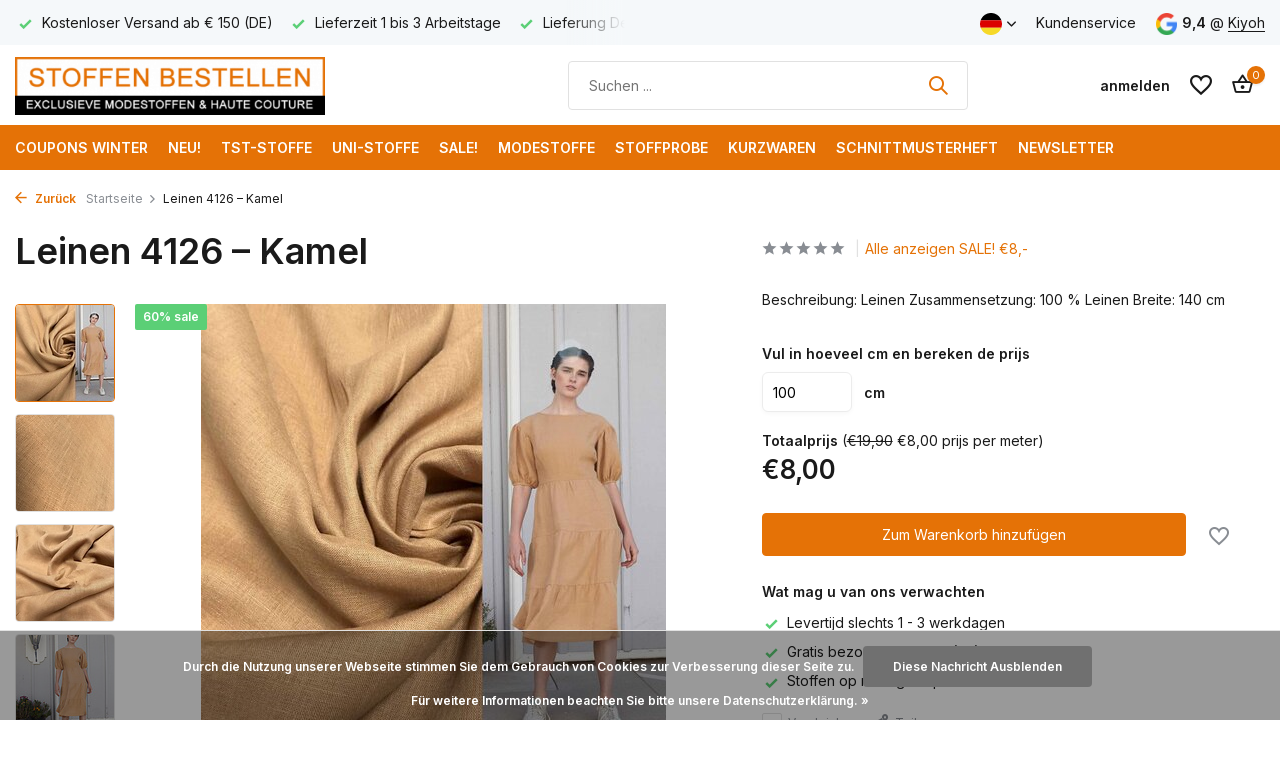

--- FILE ---
content_type: text/html;charset=utf-8
request_url: https://www.stoffenbestellen.nl/de/leinen-4126-kamel.html
body_size: 18167
content:
<!DOCTYPE html>
<html lang="de">
  <head>
    
<script type="text/javascript">
   window.dataLayer = window.dataLayer || [];
   dataLayer.push({
            ecomm_prodid: "143753450",
      ecomm_prodid_adwords: "283717533",
      ecomm_pname: "Leinen 4126 – Kamel Produkt zugeschnitten auf maß",
      ecomm_category: "SALE! €8,-",
      ecomm_pagetype: "product",
      ecomm_totalvalue: 0.8
                                   
             
      });
      
</script>

<script>
// <!-- Google Tag Manager -->
(function(w,d,s,l,i){w[l]=w[l]||[];w[l].push({'gtm.start':
new Date().getTime(),event:'gtm.js'});var f=d.getElementsByTagName(s)[0],
j=d.createElement(s),dl=l!='dataLayer'?'&l='+l:'';j.async=true;j.src=
'https://www.googletagmanager.com/gtm.js?id='+i+dl;f.parentNode.insertBefore(j,f);
})(window,document,'script','dataLayer','GTM-TXFJBZF');
// <!-- End Google Tag Manager -->
</script>
    <meta charset="utf-8"/>
<!-- [START] 'blocks/head.rain' -->
<!--

  (c) 2008-2026 Lightspeed Netherlands B.V.
  http://www.lightspeedhq.com
  Generated: 17-01-2026 @ 03:14:57

-->
<link rel="canonical" href="https://www.stoffenbestellen.nl/de/leinen-4126-kamel.html"/>
<link rel="alternate" href="https://www.stoffenbestellen.nl/de/index.rss" type="application/rss+xml" title="Neue Produkte"/>
<link href="https://cdn.webshopapp.com/assets/cookielaw.css?2025-02-20" rel="stylesheet" type="text/css"/>
<meta name="robots" content="noodp,noydir"/>
<meta name="google-site-verification" content="oTrWWvVvyQWeGoww9xGfl0oLpRR_DptMzoHcEfYFTio"/>
<meta property="og:url" content="https://www.stoffenbestellen.nl/de/leinen-4126-kamel.html?source=facebook"/>
<meta property="og:site_name" content="StoffenBestellen.nl"/>
<meta property="og:title" content="Leinen 4126 – Kamel"/>
<meta property="og:description" content="Beschreibung: Leinen Zusammensetzung: 100 % Leinen Breite: 140 cm"/>
<meta property="og:image" content="https://cdn.webshopapp.com/shops/131430/files/429982933/leinen-4126-kamel.jpg"/>
<script src="https://app.dmws.plus/shop-assets/131430/dmws-plus-loader.js?id=279fe8686fd37727081de8d2c59073e6"></script>
<!--[if lt IE 9]>
<script src="https://cdn.webshopapp.com/assets/html5shiv.js?2025-02-20"></script>
<![endif]-->
<!-- [END] 'blocks/head.rain' -->
    <title>Leinen 4126 – Kamel - StoffenBestellen.nl</title>
    <meta name="description" content="Beschreibung: Leinen Zusammensetzung: 100 % Leinen Breite: 140 cm" />
    <meta name="keywords" content="Leinen, 4126, –, Kamel" />
    <meta http-equiv="X-UA-Compatible" content="IE=edge">
    <meta name="viewport" content="width=device-width, initial-scale=1.0, maximum-scale=5.0, user-scalable=no">
    <meta name="apple-mobile-web-app-capable" content="yes">
    <meta name="apple-mobile-web-app-status-bar-style" content="black">

    <link rel="shortcut icon" href="https://cdn.webshopapp.com/shops/131430/themes/179843/v/1337540/assets/favicon.ico?20220610181845" type="image/x-icon" />
    <link rel="preconnect" href="https://fonts.gstatic.com" />
    <link rel="dns-prefetch" href="https://fonts.gstatic.com">
    <link rel="preconnect" href="https://fonts.googleapis.com">
		<link rel="dns-prefetch" href="https://fonts.googleapis.com">
		<link rel="preconnect" href="https://ajax.googleapis.com">
		<link rel="dns-prefetch" href="https://ajax.googleapis.com">
		<link rel="preconnect" href="https://cdn.webshopapp.com/">
		<link rel="dns-prefetch" href="https://cdn.webshopapp.com/">
    
                        <link rel="preload" href="https://fonts.googleapis.com/css2?family=Inter:wght@300;400;600&family=Inter:wght@600&display=swap" as="style" />
    <link rel="preload" href="https://cdn.webshopapp.com/shops/131430/themes/179843/assets/bootstrap-min.css?20260108163834" as="style" />
    <link rel="preload" href="https://cdn.webshopapp.com/shops/131430/themes/179843/assets/owl-carousel-min.css?20260108163834" as="style" />
    <link rel="preload" href="https://cdn.jsdelivr.net/npm/@fancyapps/ui/dist/fancybox.css" as="style" />
    <link rel="preload" href="https://cdn.webshopapp.com/assets/gui-2-0.css?2025-02-20" as="style" />
    <link rel="preload" href="https://cdn.webshopapp.com/assets/gui-responsive-2-0.css?2025-02-20" as="style" />
        	<link rel="preload" href="https://cdn.webshopapp.com/shops/131430/themes/179843/assets/icomoon-medium.ttf?20260108163834" as="font" crossorigin>
        <link rel="preload" href="https://cdn.webshopapp.com/shops/131430/themes/179843/assets/style.css?20260108163834" as="style" />
    <link rel="preload" href="https://cdn.webshopapp.com/shops/131430/themes/179843/assets/remote.css?20260108163834" as="style" />
    <link rel="preload" href="https://cdn.webshopapp.com/shops/131430/themes/179843/assets/custom.css?20260108163834" as="style" />
    
    <script src="https://cdn.webshopapp.com/assets/jquery-1-9-1.js?2025-02-20"></script>
            <link rel="preload" href="https://cdn.webshopapp.com/shops/131430/themes/179843/assets/bootstrap-min.js?20260108163834" as="script">
    <link rel="preload" href="https://cdn.webshopapp.com/assets/gui.js?2025-02-20" as="script">
    <link rel="preload" href="https://cdn.webshopapp.com/assets/gui-responsive-2-0.js?2025-02-20" as="script">
    <link rel="preload" href="https://cdn.webshopapp.com/shops/131430/themes/179843/assets/scripts.js?20260108163834" as="script">
    <link rel="preload" href="https://cdn.webshopapp.com/shops/131430/themes/179843/assets/global.js?20260108163834" as="script">
    <link rel="preload" href="https://cdn.webshopapp.com/shops/131430/themes/179843/assets/remote.js?20260108163834" as="script">
    
    <meta property="og:title" content="Leinen 4126 – Kamel">
<meta property="og:type" content="website"> 
<meta property="og:site_name" content="StoffenBestellen.nl">
<meta property="og:url" content="https://www.stoffenbestellen.nl/">
<meta property="og:image" content="https://cdn.webshopapp.com/shops/131430/files/429982933/1000x1000x2/leinen-4126-kamel.jpg">
<meta name="twitter:title" content="Leinen 4126 – Kamel">
<meta name="twitter:description" content="Beschreibung: Leinen Zusammensetzung: 100 % Leinen Breite: 140 cm">
<meta name="twitter:site" content="StoffenBestellen.nl">
<meta name="twitter:card" content="https://cdn.webshopapp.com/shops/131430/themes/179843/assets/logo.png?20260108163333">
<meta name="twitter:image" content="https://cdn.webshopapp.com/shops/131430/themes/179843/assets/share-image.jpg?20260108163834">
<script type="application/ld+json">
  [
        {
      "@context": "https://schema.org/",
      "@type": "BreadcrumbList",
      "itemListElement":
      [
        {
          "@type": "ListItem",
          "position": 1,
          "item": {
            "@id": "https://www.stoffenbestellen.nl/de/",
            "name": "Home"
          }
        },
                {
          "@type": "ListItem",
          "position": 2,
          "item":	{
            "@id": "https://www.stoffenbestellen.nl/de/leinen-4126-kamel.html",
            "name": "Leinen 4126 – Kamel"
          }
        }              ]
    },
            {
      "@context": "https://schema.org/",
      "@type": "Product", 
      "name": "Leinen 4126 – Kamel",
      "url": "https://www.stoffenbestellen.nl/de/leinen-4126-kamel.html",
      "productID": "143753450",
            "description": "Beschreibung: Leinen Zusammensetzung: 100 % Leinen Breite: 140 cm",      "image": [
            "https://cdn.webshopapp.com/shops/131430/files/429982933/1500x1500x2/leinen-4126-kamel.jpg",            "https://cdn.webshopapp.com/shops/131430/files/429982933/1500x1500x2/leinen-4126-kamel.jpg",            "https://cdn.webshopapp.com/shops/131430/files/429982933/1500x1500x2/leinen-4126-kamel.jpg",            "https://cdn.webshopapp.com/shops/131430/files/429982933/1500x1500x2/leinen-4126-kamel.jpg",            "https://cdn.webshopapp.com/shops/131430/files/429982933/1500x1500x2/leinen-4126-kamel.jpg",            "https://cdn.webshopapp.com/shops/131430/files/429982933/1500x1500x2/leinen-4126-kamel.jpg"            ],
                        "offers": {
        "@type": "Offer",
        "price": "0.80",
        "url": "https://www.stoffenbestellen.nl/de/leinen-4126-kamel.html",
        "priceValidUntil": "2027-01-17",
        "priceCurrency": "EUR",
                "availability": "https://schema.org/InStock",
        "inventoryLevel": "60"
              }
          },
        {
      "@context": "https://schema.org/",
      "@type": "Organization",
      "url": "https://www.stoffenbestellen.nl/",
      "name": "StoffenBestellen.nl",
      "legalName": "StoffenBestellen.nl",
      "description": "Beschreibung: Leinen Zusammensetzung: 100 % Leinen Breite: 140 cm",
      "logo": "https://cdn.webshopapp.com/shops/131430/themes/179843/assets/logo.png?20260108163333",
      "image": "https://cdn.webshopapp.com/shops/131430/themes/179843/assets/share-image.jpg?20260108163834",
      "contactPoint": {
        "@type": "ContactPoint",
        "contactType": "Customer service",
        "telephone": ""
      },
      "address": {
        "@type": "PostalAddress",
        "streetAddress": "",
        "addressLocality": "",
        "postalCode": "",
        "addressCountry": "DE"
      }
          },
    { 
      "@context": "https://schema.org/", 
      "@type": "WebSite", 
      "url": "https://www.stoffenbestellen.nl/", 
      "name": "StoffenBestellen.nl",
      "description": "Beschreibung: Leinen Zusammensetzung: 100 % Leinen Breite: 140 cm",
      "author": [
        {
          "@type": "Organization",
          "url": "https://www.dmws.nl/",
          "name": "DMWS BV",
          "address": {
            "@type": "PostalAddress",
            "streetAddress": "Wilhelmina plein 25",
            "addressLocality": "Eindhoven",
            "addressRegion": "NB",
            "postalCode": "5611 HG",
            "addressCountry": "NL"
          }
        }
      ]
    }      ]
</script>    
    <link rel="stylesheet" href="https://fonts.googleapis.com/css2?family=Inter:wght@300;400;600&family=Inter:wght@600&display=swap" type="text/css">
    <link rel="stylesheet" href="https://cdn.webshopapp.com/shops/131430/themes/179843/assets/bootstrap-min.css?20260108163834" type="text/css">
    <link rel="stylesheet" href="https://cdn.webshopapp.com/shops/131430/themes/179843/assets/owl-carousel-min.css?20260108163834" type="text/css">
    <link rel="stylesheet" href="https://cdn.jsdelivr.net/npm/@fancyapps/ui/dist/fancybox.css" type="text/css">
    <link rel="stylesheet" href="https://cdn.webshopapp.com/assets/gui-2-0.css?2025-02-20" type="text/css">
    <link rel="stylesheet" href="https://cdn.webshopapp.com/assets/gui-responsive-2-0.css?2025-02-20" type="text/css">
    <link rel="stylesheet" href="https://cdn.webshopapp.com/shops/131430/themes/179843/assets/style.css?20260108163834" type="text/css">
    <link rel="stylesheet" href="https://cdn.webshopapp.com/shops/131430/themes/179843/assets/remote.css?20260108163834" type="text/css">
    <link rel="stylesheet" href="https://cdn.webshopapp.com/shops/131430/themes/179843/assets/custom.css?20260108163834" type="text/css">
  </head>
  <body>
    <!-- Google Tag Manager (noscript) --><noscript><iframe src="https://www.googletagmanager.com/ns.html?id=GTM-TXFJBZF"
        height="0" width="0" style="display:none;visibility:hidden"></iframe></noscript><!-- End Google Tag Manager (noscript) --><aside id="cart" class="sidebar d-flex cart palette-bg-white"><div class="heading d-none d-sm-block"><i class="icon-x close"></i><h3>Mein Warenkorb</h3></div><div class="heading d-sm-none palette-bg-accent-light mobile"><i class="icon-x close"></i><h3>Mein Warenkorb</h3></div><div class="filledCart d-none"><ul class="list-cart list-inline mb-0 scrollbar"></ul><div class="totals-wrap"><p data-cart="total">Gesamt (<span class="length dmws_w8fzr7_m2-module-cart-count-override">0</span>) Produkte<span class="amount">€0,00</span></p><p class="total" data-cart="grand-total"><b>Insgesamt</b><span class="grey">Inkl. MwSt.</span><span><b>€0,00</b></span></p></div><div class="continue d-flex align-items-center"><a href="https://www.stoffenbestellen.nl/de/cart/" class="button solid cta">Ja, ik wil dit bestellen</a></div><div class="link">Binnen 1 - 3 werkdagen bezorgd</div></div><p class="emptyCart align-items-center">Keine Artikel in Ihrem Warenkorb...</p><div class="bottom d-none d-sm-block"><div class="payments d-flex justify-content-center flex-wrap dmws-payments"></div></div></aside><aside id="sidereview" class="sidebar d-flex palette-bg-white"><div class="heading d-none d-sm-block"><i class="icon-x close"></i><h3>Schreibe deine eigene Bewertung für Leinen 4126 – Kamel</h3></div><div class="heading d-sm-none palette-bg-white"><i class="icon-x close"></i><h3>Schreibe deine eigene Bewertung für Leinen 4126 – Kamel</h3></div><form action="https://www.stoffenbestellen.nl/de/account/reviewPost/143753450/" method="post" id="form-review"><input type="hidden" name="key" value="a07a3ba0900f5aaefa36e0c4316939db"><label for="review-form-score">How many stars do you give us?</label><div class="d-flex align-items-center stars-wrap"><div class="d-flex align-items-center stars"><i class="icon-star active" data-stars="1"></i><i class="icon-star active" data-stars="2"></i><i class="icon-star active" data-stars="3"></i><i class="icon-star active" data-stars="4"></i><i class="icon-star active" data-stars="5"></i></div><span data-message="1" style="display: none;">Only 1 star?</span><span data-message="2" style="display: none;">Yaay 2 stars.</span><span data-message="3" style="display: none;">3 stars, nice.</span><span data-message="4" style="display: none;">This is not bad.</span><span data-message="5">Fantastic, you give us 5 stars!</span></div><select id="review-form-score" name="score"><option value="1">1 Stern</option><option value="2">2 Stern (e)</option><option value="3">3 Stern (e)</option><option value="4">4 Stern (e)</option><option value="5" selected="selected">5 Stern (e)</option></select><div><label for="review-form-name">Name *</label><input id="review-form-name" type="text" name="name" value="" required placeholder="Name"></div><div><label for="review-form-email">E-Mail * <span>Ihre E-Mail-Adresse wird nicht veröffentlicht.</span></label><input id="review-form-email" type="text" name="email" value="" required placeholder="E-Mail"></div><div><label for="review-form-review">Nachricht *</label><textarea id="review-form-review" class="" name="review" required placeholder="Bewerten"></textarea></div><button type="submit" class="button">Senden</button></form></aside><header id="variant-1" class="d-none d-md-block sticky"><div class="topbar palette-bg-light"><div class="container"><div class="row align-items-center justify-content-between"><div class="col-6 col-lg-5 col-xl-6"><div class="usp" data-total="3"><div class="list"><div class="item"><i class="icon-check"></i> Lieferung Deutschland € 8,95</div><div class="item"><i class="icon-check"></i> Kostenloser Versand ab € 150 (DE)</div><div class="item"><i class="icon-check"></i> Lieferzeit 1 bis 3 Arbeitstage</div></div></div></div><div class="col-6 col-lg-7 col-xl-6 d-flex justify-content-end right"><div class="d-none d-md-block drop-down languages"><div class="current"><img class="lazy" src="https://cdn.webshopapp.com/shops/131430/themes/179843/assets/lazy-preload.jpg?20260108163834" data-src="https://cdn.webshopapp.com/shops/131430/themes/179843/assets/flag-de.svg?20260108163834" alt="Deutsch" width="22" height="22"><i class="icon-chevron-down"></i></div><div class="drop shadow"><a title="Nederlands" lang="nl" href="https://www.stoffenbestellen.nl/nl/go/product/143753450" class="d-flex nf"><img class="lazy" src="https://cdn.webshopapp.com/shops/131430/themes/179843/assets/lazy-preload.jpg?20260108163834" data-src="https://cdn.webshopapp.com/shops/131430/themes/179843/assets/flag-nl.svg?20260108163834" alt="Nederlands" width="18" height="18"><span>Nederlands</span></a><a title="Deutsch" lang="de" href="https://www.stoffenbestellen.nl/de/go/product/143753450" class="d-flex nf"><img class="lazy" src="https://cdn.webshopapp.com/shops/131430/themes/179843/assets/lazy-preload.jpg?20260108163834" data-src="https://cdn.webshopapp.com/shops/131430/themes/179843/assets/flag-de.svg?20260108163834" alt="Deutsch" width="18" height="18"><span>Deutsch</span></a><a title="English" lang="en" href="https://www.stoffenbestellen.nl/en/go/product/143753450" class="d-flex nf"><img class="lazy" src="https://cdn.webshopapp.com/shops/131430/themes/179843/assets/lazy-preload.jpg?20260108163834" data-src="https://cdn.webshopapp.com/shops/131430/themes/179843/assets/flag-en.svg?20260108163834" alt="English" width="18" height="18"><span>English</span></a><a title="Français" lang="fr" href="https://www.stoffenbestellen.nl/fr/go/product/143753450" class="d-flex nf"><img class="lazy" src="https://cdn.webshopapp.com/shops/131430/themes/179843/assets/lazy-preload.jpg?20260108163834" data-src="https://cdn.webshopapp.com/shops/131430/themes/179843/assets/flag-fr.svg?20260108163834" alt="Français" width="18" height="18"><span>Français</span></a></div></div><div><a href="/service">Kundenservice</a></div><div class="review-widget"><img class="lazy" src="https://cdn.webshopapp.com/shops/131430/themes/179843/assets/lazy-preload.jpg?20260108163834" data-src="https://cdn.webshopapp.com/shops/131430/themes/179843/assets/review-widget.png?20260108163333" alt="Review Logo" height="22" width="22" /><b>9,4</b><span class="d-none d-lg-inline"> @ <a href="https://www.kiyoh.com/reviews/1043904/stoffenbestellen_nl?from=widget&amp;lang=nl" target="_blank">Kiyoh</a></span></div></div></div></div></div><div class="sticky"><div class="overlay palette-bg-white"></div><div class="mainbar palette-bg-white"><div class="container"><div class="row align-items-center justify-content-between"><div class="col-12 d-flex align-items-center justify-content-between"><a href="https://www.stoffenbestellen.nl/de/" title="Bestellen Online Stoffe | Modi und vieles mehr" class="logo nf"><img src="https://cdn.webshopapp.com/shops/131430/themes/179843/assets/logo.png?20260108163333" alt="Bestellen Online Stoffe | Modi und vieles mehr" width="310" height="40" /></a><ul class="d-none d-md-block list-inline mb-0 navigation"></ul><form action="https://www.stoffenbestellen.nl/de/search/" method="get" role="search" class="formSearch search-form default"><input type="text" name="q" autocomplete="off" value="" aria-label="Suchen" placeholder="Suchen ..." /><i class="icon-x"></i><button type="submit" class="search-btn" title="Suchen"><i class="icon-search"></i></button><div class="search-results palette-bg-white"><div class="heading">Suchergebnisse für '<span></span>'</div><ul class="list-inline list-results"></ul><ul class="list-inline list-products"></ul><a href="#" class="all">Alle Ergebnisse anzeigen</a></div></form><div class="wrap-cart d-flex align-items-center"><div class="drop-down with-overlay account login"><div class="current"><a href="https://www.stoffenbestellen.nl/de/account/login/" aria-label="Mein Konto" class="nf"><span class="d-lg-none"><i class="icon-account"></i></span><span class="d-none d-lg-block">anmelden</span></a></div><div class="drop shadow d-none d-md-block"><ul class="list-inline mb-0"><li><i class="icon-check"></i> Jederzeit Zugang zu Aufträgen</li><li><i class="icon-check"></i> Snelle klantenservice</li><li><i class="icon-check"></i> Koppel met uw wishlist</li></ul><div class="d-flex align-items-center justify-content-between"><a href="https://www.stoffenbestellen.nl/de/account/login/" class="button">anmelden</a><span>Neu? <a href="https://www.stoffenbestellen.nl/de/account/register/">Benutzerkonto anlegen</a></span></div></div></div><div class="drop-down with-overlay account wishlist"><div class="current"><a href="https://www.stoffenbestellen.nl/de/account/login/" aria-label="Wunschzettel" class="nf"><span class="fs0">Wunschzettel</span><i class="icon-wishlist"></i></a></div><div class="drop shadow d-none d-md-block"><h4>Keine Produkte auf dem Wunschzettel...</h4><p>Log in en voeg producten toe door op het <i class="icon-wishlist"></i> icoon te klikken.</p><div class="d-flex align-items-center justify-content-between"><a href="https://www.stoffenbestellen.nl/de/account/login/" class="button">anmelden</a><span>Neu? <a href="https://www.stoffenbestellen.nl/de/account/register/">Benutzerkonto anlegen</a></span></div></div></div><a href="https://www.stoffenbestellen.nl/de/cart/" class="pos-r cart nf"><i class="icon-bag2"></i><span class="count dmws-w8fzr7_m2-module-cart-count-override">0</span></a></div></div></div></div></div><div class="menubar palette-bg-accent-light"><div class="container"><div class="row"><div class="col-12"><div class="menu d-none d-md-flex align-items-center default default standard "><ul class="list-inline mb-0"><li class="list-inline-item"><a href="https://www.stoffenbestellen.nl/de/coupons-winter/">COUPONS WINTER</a></li><li class="list-inline-item"><a href="https://www.stoffenbestellen.nl/de/neu/">NEU!</a></li><li class="list-inline-item has-sub"><a href="https://www.stoffenbestellen.nl/de/tst-stoffe/">TST-Stoffe</a><ul class="sub palette-bg-light"><li class=""><a href="https://www.stoffenbestellen.nl/de/tst-stoffe/jersey-muster-stoffe-tst/">Jersey Muster Stoffe TST</a></li><li class=""><a href="https://www.stoffenbestellen.nl/de/tst-stoffe/viskose-dessin-stoffe-tst/">Viskose Dessin Stoffe TST</a></li><li class=""><a href="https://www.stoffenbestellen.nl/de/tst-stoffe/synthetische-stoffe/">Synthetische Stoffe</a></li><li class=""><a href="https://www.stoffenbestellen.nl/de/tst-stoffe/seide-dessin-stoffe-tst/">Seide Dessin Stoffe TST</a></li><li class=""><a href="https://www.stoffenbestellen.nl/de/tst-stoffe/wollstoffe-5481182/">Wollstoffe</a></li><li class=""><a href="https://www.stoffenbestellen.nl/de/tst-stoffe/jacquard-stoff/">Jacquard-Stoff</a></li><li class=""><a href="https://www.stoffenbestellen.nl/de/tst-stoffe/panel-stoff/">Panel Stoff</a></li><li class=""><a href="https://www.stoffenbestellen.nl/de/tst-stoffe/jeans-designstoffe-tst/">Jeans-Designstoffe TST</a></li><li class=""><a href="https://www.stoffenbestellen.nl/de/tst-stoffe/baumwoll-dessin-stoffe-tst/">Baumwoll Dessin Stoffe TST</a></li><li class=""><a href="https://www.stoffenbestellen.nl/de/tst-stoffe/leinen-dessin-stoffe-tst/">Leinen Dessin Stoffe TST</a></li><li class=""><a href="https://www.stoffenbestellen.nl/de/tst-stoffe/cupro-satin/">Cupro Satin</a></li><li class=""><a href="https://www.stoffenbestellen.nl/de/tst-stoffe/alte-meister/">Alte Meister</a></li><li class=""><a href="https://www.stoffenbestellen.nl/de/tst-stoffe/festliche-stoffe/">Festliche Stoffe</a></li><li class="has-children"><a href="https://www.stoffenbestellen.nl/de/tst-stoffe/andere-stoffen/">Andere Stoffen<i class="icon-chevron-down"></i></a><ul class="subsub palette-bg-light"><li><a href="https://www.stoffenbestellen.nl/de/tst-stoffe/andere-stoffen/strick/">Strick</a></li></ul></li></ul></li><li class="list-inline-item has-sub"><a href="https://www.stoffenbestellen.nl/de/uni-stoffe/">Uni-Stoffe</a><ul class="sub palette-bg-light"><li class="has-children"><a href="https://www.stoffenbestellen.nl/de/uni-stoffe/venezia-futterstoffe/">Venezia Futterstoffe<i class="icon-chevron-down"></i></a><ul class="subsub palette-bg-light"><li><a href="https://www.stoffenbestellen.nl/de/uni-stoffe/venezia-futterstoffe/venezia-futter/">Venezia Futter</a></li><li><a href="https://www.stoffenbestellen.nl/de/uni-stoffe/venezia-futterstoffe/venezia-stretch-futter/">Venezia Stretch Futter</a></li><li><a href="https://www.stoffenbestellen.nl/de/uni-stoffe/venezia-futterstoffe/stretchy-lining-ohne-marke/">Stretchy Lining (ohne Marke)</a></li></ul></li><li class="has-children"><a href="https://www.stoffenbestellen.nl/de/uni-stoffe/uni-terlenka/">Uni Terlenka<i class="icon-chevron-down"></i></a><ul class="subsub palette-bg-light"><li><a href="https://www.stoffenbestellen.nl/de/uni-stoffe/uni-terlenka/terlenka-4-way-stretch/">Terlenka 4-Way Stretch</a></li><li><a href="https://www.stoffenbestellen.nl/de/uni-stoffe/uni-terlenka/gabardine-terlenka-stretch-schwer/">Gabardine Terlenka Stretch (schwer)</a></li><li><a href="https://www.stoffenbestellen.nl/de/uni-stoffe/uni-terlenka/gabardine-terlenka-stretch/">Gabardine Terlenka Stretch</a></li><li><a href="https://www.stoffenbestellen.nl/de/uni-stoffe/uni-terlenka/uni-terlenka-leinen-stretch/">Uni Terlenka Leinen Stretch</a></li></ul></li><li class="has-children"><a href="https://www.stoffenbestellen.nl/de/uni-stoffe/einfacher-cord/">Einfacher Cord <i class="icon-chevron-down"></i></a><ul class="subsub palette-bg-light"><li><a href="https://www.stoffenbestellen.nl/de/uni-stoffe/einfacher-cord/baumwollcord-stretch/">Baumwollcord Stretch</a></li><li><a href="https://www.stoffenbestellen.nl/de/uni-stoffe/einfacher-cord/feiner-cord/">Feiner Cord</a></li><li><a href="https://www.stoffenbestellen.nl/de/uni-stoffe/einfacher-cord/cord-stretch-13222587/">Cord-Stretch</a></li><li><a href="https://www.stoffenbestellen.nl/de/uni-stoffe/einfacher-cord/uni-gestrickter-cord/">Uni gestrickter Cord</a></li></ul></li><li class=""><a href="https://www.stoffenbestellen.nl/de/uni-stoffe/uni-punta-di-roma/">Uni Punta di Roma</a></li><li class=""><a href="https://www.stoffenbestellen.nl/de/uni-stoffe/uni-scuba-crepe/">Uni Scuba Crepe</a></li><li class="has-children"><a href="https://www.stoffenbestellen.nl/de/uni-stoffe/uni-bambus/">Uni Bambus<i class="icon-chevron-down"></i></a><ul class="subsub palette-bg-light"><li><a href="https://www.stoffenbestellen.nl/de/uni-stoffe/uni-bambus/bambus-gabardine-stretch/">Bambus Gabardine Stretch</a></li><li><a href="https://www.stoffenbestellen.nl/de/uni-stoffe/uni-bambus/bambus-jersey/">Bambus Jersey </a></li></ul></li><li class=""><a href="https://www.stoffenbestellen.nl/de/uni-stoffe/uni-samt-stretch/">Uni-Samt-Stretch</a></li><li class="has-children"><a href="https://www.stoffenbestellen.nl/de/uni-stoffe/wollstoffe/">Wollstoffe<i class="icon-chevron-down"></i></a><ul class="subsub palette-bg-light"><li><a href="https://www.stoffenbestellen.nl/de/uni-stoffe/wollstoffe/uni-gekochte-wolle/">Uni Gekochte Wolle</a></li><li><a href="https://www.stoffenbestellen.nl/de/uni-stoffe/wollstoffe/wollmantelstoffe/">Wollmantelstoffe</a></li><li><a href="https://www.stoffenbestellen.nl/de/uni-stoffe/wollstoffe/uni-doppel-face-gekochte-wolle/">Uni Doppel Face Gekochte Wolle</a></li><li><a href="https://www.stoffenbestellen.nl/de/uni-stoffe/wollstoffe/gekochter-wollkrepp/">Gekochter Wollkrepp</a></li><li><a href="https://www.stoffenbestellen.nl/de/uni-stoffe/wollstoffe/wollmischung-mantelstoffe/">Wollmischung Mantelstoffe</a></li></ul></li><li class="has-children"><a href="https://www.stoffenbestellen.nl/de/uni-stoffe/uni-travel-stretch-jersey/">Uni Travel Stretch Jersey<i class="icon-chevron-down"></i></a><ul class="subsub palette-bg-light"><li><a href="https://www.stoffenbestellen.nl/de/uni-stoffe/uni-travel-stretch-jersey/soft-touch-travel-jersey/">Soft Touch Travel Jersey</a></li><li><a href="https://www.stoffenbestellen.nl/de/uni-stoffe/uni-travel-stretch-jersey/premium-travel-trikot/">Premium Travel-Trikot</a></li><li><a href="https://www.stoffenbestellen.nl/de/uni-stoffe/uni-travel-stretch-jersey/italienisch-travel-jersey/">Italienisch Travel Jersey</a></li><li><a href="https://www.stoffenbestellen.nl/de/uni-stoffe/uni-travel-stretch-jersey/travel-jersey-angebot/">Travel Jersey Angebot</a></li></ul></li><li class="has-children"><a href="https://www.stoffenbestellen.nl/de/uni-stoffe/strickwaren/">Strickwaren<i class="icon-chevron-down"></i></a><ul class="subsub palette-bg-light"><li><a href="https://www.stoffenbestellen.nl/de/uni-stoffe/strickwaren/uni-boucle-strick/">Uni Bouclé Strick</a></li><li><a href="https://www.stoffenbestellen.nl/de/uni-stoffe/strickwaren/schlichter-teddy-strick/">Schlichter Teddy-Strick</a></li><li><a href="https://www.stoffenbestellen.nl/de/uni-stoffe/strickwaren/uni-fluffy-breisel/">Uni Fluffy Breisel</a></li><li><a href="https://www.stoffenbestellen.nl/de/uni-stoffe/strickwaren/uni-strickstoff-baumwolle/">Uni Strickstoff Baumwolle</a></li><li><a href="https://www.stoffenbestellen.nl/de/uni-stoffe/strickwaren/uni-schleuder-stricke/">Uni Schleuder Stricke</a></li></ul></li><li class="has-children"><a href="https://www.stoffenbestellen.nl/de/uni-stoffe/uni-kunstleder/">Uni Kunstleder<i class="icon-chevron-down"></i></a><ul class="subsub palette-bg-light"><li><a href="https://www.stoffenbestellen.nl/de/uni-stoffe/uni-kunstleder/uni-kunstleder/">Uni Kunstleder</a></li><li><a href="https://www.stoffenbestellen.nl/de/uni-stoffe/uni-kunstleder/uni-wildleder-stretch/">Uni Wildleder Stretch</a></li><li><a href="https://www.stoffenbestellen.nl/de/uni-stoffe/uni-kunstleder/uni-imitation-wildleder/">Uni Imitation Wildleder</a></li></ul></li><li class="has-children"><a href="https://www.stoffenbestellen.nl/de/uni-stoffe/uni-leinen/">Uni Leinen<i class="icon-chevron-down"></i></a><ul class="subsub palette-bg-light"><li><a href="https://www.stoffenbestellen.nl/de/uni-stoffe/uni-leinen/uni-stretch-leinen/">Uni Stretch-Leinen</a></li><li><a href="https://www.stoffenbestellen.nl/de/uni-stoffe/uni-leinen/uni-leinen-superfein/">Uni Leinen Superfein</a></li><li><a href="https://www.stoffenbestellen.nl/de/uni-stoffe/uni-leinen/uni-leichte-leinen/">Uni Leichte Leinen</a></li><li><a href="https://www.stoffenbestellen.nl/de/uni-stoffe/uni-leinen/uni-leinen-wolle/">Uni Leinen Wolle</a></li></ul></li><li class="has-children"><a href="https://www.stoffenbestellen.nl/de/uni-stoffe/uni-jersey/">Uni Jersey<i class="icon-chevron-down"></i></a><ul class="subsub palette-bg-light"><li><a href="https://www.stoffenbestellen.nl/de/uni-stoffe/uni-jersey/uni-bambus-jersey/">Uni Bambus Jersey</a></li><li><a href="https://www.stoffenbestellen.nl/de/uni-stoffe/uni-jersey/uni-premium-viskose-jersey/">Uni Premium Viskose Jersey</a></li><li><a href="https://www.stoffenbestellen.nl/de/uni-stoffe/uni-jersey/uni-modal-jersey/">Uni Modal Jersey</a></li><li><a href="https://www.stoffenbestellen.nl/de/uni-stoffe/uni-jersey/uni-woll-jersey/">Uni Woll Jersey</a></li><li><a href="https://www.stoffenbestellen.nl/de/uni-stoffe/uni-jersey/uni-viskose-jersey/">Uni Viskose Jersey</a></li><li><a href="https://www.stoffenbestellen.nl/de/uni-stoffe/uni-jersey/uni-baumwolljersey/">Uni Baumwolljersey</a></li><li><a href="https://www.stoffenbestellen.nl/de/uni-stoffe/uni-jersey/uni-paisley-jersey/">Uni Paisley Jersey</a></li></ul></li><li class="has-children"><a href="https://www.stoffenbestellen.nl/de/uni-stoffe/uni-baumwolle/">Uni Baumwolle<i class="icon-chevron-down"></i></a><ul class="subsub palette-bg-light"><li><a href="https://www.stoffenbestellen.nl/de/uni-stoffe/uni-baumwolle/uni-satin-baumwolle-comfort-stretch/">Uni Satin Baumwolle Comfort Stretch</a></li><li><a href="https://www.stoffenbestellen.nl/de/uni-stoffe/uni-baumwolle/uni-baumwolle-mit-glanz-und-elasthan/">Uni Baumwolle mit GLanz und Elasthan</a></li><li><a href="https://www.stoffenbestellen.nl/de/uni-stoffe/uni-baumwolle/uni-baumwolle-komfort-bi-stretch/">Uni Baumwolle Komfort Bi-stretch</a></li><li><a href="https://www.stoffenbestellen.nl/de/uni-stoffe/uni-baumwolle/uni-baumwollsatin-mit-elasthan/">Uni Baumwollsatin mit Elasthan</a></li><li><a href="https://www.stoffenbestellen.nl/de/uni-stoffe/uni-baumwolle/uni-gestrickte-baumwolle/">Uni Gestrickte Baumwolle</a></li></ul></li><li class=""><a href="https://www.stoffenbestellen.nl/de/uni-stoffe/jeans/">Jeans</a></li><li class=""><a href="https://www.stoffenbestellen.nl/de/uni-stoffe/uni-pique-stretch/">Uni Pique Stretch</a></li><li class="has-children"><a href="https://www.stoffenbestellen.nl/de/uni-stoffe/uni-seide/">Uni Seide<i class="icon-chevron-down"></i></a><ul class="subsub palette-bg-light"><li><a href="https://www.stoffenbestellen.nl/de/uni-stoffe/uni-seide/satin-stretch-seide/">Satin Stretch Seide</a></li><li><a href="https://www.stoffenbestellen.nl/de/uni-stoffe/uni-seide/dupionseide/">Dupionseide</a></li><li><a href="https://www.stoffenbestellen.nl/de/uni-stoffe/uni-seide/seide-imitat/">Seide Imitat</a></li></ul></li><li class="has-children"><a href="https://www.stoffenbestellen.nl/de/uni-stoffe/uni-viskose/">Uni Viskose<i class="icon-chevron-down"></i></a><ul class="subsub palette-bg-light"><li><a href="https://www.stoffenbestellen.nl/de/uni-stoffe/uni-viskose/uni-viskose-stone-washed/">Uni Viskose Stone Washed</a></li><li><a href="https://www.stoffenbestellen.nl/de/uni-stoffe/uni-viskose/uni-viskose-gabardine-brushed/">Uni Viskose Gabardine Brushed</a></li></ul></li><li class=""><a href="https://www.stoffenbestellen.nl/de/uni-stoffe/uni-gepraegter-chiffon/">Uni geprägter Chiffon</a></li><li class="has-children"><a href="https://www.stoffenbestellen.nl/de/uni-stoffe/uni-satin/">Uni Satin<i class="icon-chevron-down"></i></a><ul class="subsub palette-bg-light"><li><a href="https://www.stoffenbestellen.nl/de/uni-stoffe/uni-satin/seidiger-satinstretch/">Seidiger Satinstretch</a></li><li><a href="https://www.stoffenbestellen.nl/de/uni-stoffe/uni-satin/gewaschene-satinmatte/">Gewaschene Satinmatte</a></li></ul></li><li class=""><a href="https://www.stoffenbestellen.nl/de/uni-stoffe/uni-cupro-touch/">Uni Cupro Touch</a></li></ul></li><li class="list-inline-item has-sub"><a href="https://www.stoffenbestellen.nl/de/sale/">SALE!</a><ul class="sub palette-bg-light"><li class=""><a href="https://www.stoffenbestellen.nl/de/sale/sale-3/">SALE! €3,-</a></li><li class=""><a href="https://www.stoffenbestellen.nl/de/sale/sale-5/">SALE! €5,-</a></li><li class=""><a href="https://www.stoffenbestellen.nl/de/sale/sale-8/">SALE! €8,-</a></li><li class=""><a href="https://www.stoffenbestellen.nl/de/sale/sale-10/">SALE! €10,-</a></li><li class=""><a href="https://www.stoffenbestellen.nl/de/sale/sale-15/">SALE! €15,-</a></li><li class=""><a href="https://www.stoffenbestellen.nl/de/sale/sale-20/">SALE! €20,-</a></li><li class=""><a href="https://www.stoffenbestellen.nl/de/sale/stoffpakete/">STOFFPAKETE</a></li></ul></li><li class="list-inline-item has-sub"><a href="https://www.stoffenbestellen.nl/de/modestoffe/">Modestoffe</a><ul class="sub palette-bg-light"><li class=""><a href="https://www.stoffenbestellen.nl/de/modestoffe/travel-stretch-jersey/">Travel Stretch Jersey</a></li><li class=""><a href="https://www.stoffenbestellen.nl/de/modestoffe/jersey-stoffe/">Jersey Stoffe</a></li><li class=""><a href="https://www.stoffenbestellen.nl/de/modestoffe/dekorationsstoffe-aus-baumwolle-fuer-kinder/">Dekorationsstoffe aus Baumwolle für Kinder</a></li><li class=""><a href="https://www.stoffenbestellen.nl/de/modestoffe/baumwolle-stoffe/">Baumwolle Stoffe</a></li><li class=""><a href="https://www.stoffenbestellen.nl/de/modestoffe/seide-stoffe/">Seide Stoffe</a></li><li class=""><a href="https://www.stoffenbestellen.nl/de/modestoffe/leinen-stoffe/">Leinen Stoffe</a></li><li class=""><a href="https://www.stoffenbestellen.nl/de/modestoffe/viskose-stoff/">Viskose-Stoff</a></li><li class=""><a href="https://www.stoffenbestellen.nl/de/modestoffe/spitzenstoffe/">Spitzenstoffe</a></li><li class=""><a href="https://www.stoffenbestellen.nl/de/modestoffe/pelz-stoffe/">Pelz Stoffe</a></li></ul></li><li class="list-inline-item"><a href="https://www.stoffenbestellen.nl/de/stoffprobe/">Stoffprobe</a></li><li class="list-inline-item has-sub"><a href="https://www.stoffenbestellen.nl/de/kurzwaren/">Kurzwaren</a><ul class="sub palette-bg-light"><li class=""><a href="https://www.stoffenbestellen.nl/de/kurzwaren/overlockgarne/">Overlockgarne</a></li><li class=""><a href="https://www.stoffenbestellen.nl/de/kurzwaren/seraflex-garn/">Seraflex Garn</a></li><li class=""><a href="https://www.stoffenbestellen.nl/de/kurzwaren/seraflock-garn/">Seraflock Garn </a></li><li class="has-children"><a href="https://www.stoffenbestellen.nl/de/kurzwaren/garne/">Garne<i class="icon-chevron-down"></i></a><ul class="subsub palette-bg-light"><li><a href="https://www.stoffenbestellen.nl/de/kurzwaren/garne/schwarz-grau/">SCHWARZ/GRAU</a></li><li><a href="https://www.stoffenbestellen.nl/de/kurzwaren/garne/weiss-creme/">WEISS/CREME</a></li><li><a href="https://www.stoffenbestellen.nl/de/kurzwaren/garne/braun/">BRAUN</a></li><li><a href="https://www.stoffenbestellen.nl/de/kurzwaren/garne/rot/">ROT</a></li><li><a href="https://www.stoffenbestellen.nl/de/kurzwaren/garne/blau/">BLAU</a></li><li><a href="https://www.stoffenbestellen.nl/de/kurzwaren/garne/gruen/">GRÜN</a></li><li><a href="https://www.stoffenbestellen.nl/de/kurzwaren/garne/gelb/">GELB</a></li><li><a href="https://www.stoffenbestellen.nl/de/kurzwaren/garne/orange/">ORANGE</a></li><li><a href="https://www.stoffenbestellen.nl/de/kurzwaren/garne/lila/">LILA</a></li><li><a href="https://www.stoffenbestellen.nl/de/kurzwaren/garne/rosa/">ROSA</a></li></ul></li></ul></li><li class="list-inline-item has-sub"><a href="https://www.stoffenbestellen.nl/de/schnittmusterheft/">Schnittmusterheft</a><ul class="sub palette-bg-light"><li class=""><a href="https://www.stoffenbestellen.nl/de/schnittmusterheft/schnittuster/">Schnittuster</a></li></ul></li><li class="list-inline-item"><a href="https://www.stoffenbestellen.nl/de/newsletter/">Newsletter</a></li></ul></div></div></div></div></div></div><div class="spacetop"></div></header><header id="mobile-variant-4" class="d-md-none mobile-header sticky"><div class="overlay palette-bg-white"></div><div class="top shadow palette-bg-white"><div class="container"><div class="row"><div class="col-12 d-flex align-items-center justify-content-between"><div class="d-md-none mobile-menu"><i class="icon-menu"></i><div class="menu-wrapper"><div class="d-flex align-items-center justify-content-between heading palette-bg-accent-light"><span>Menu</span><i class="icon-x"></i></div><ul class="list-inline mb-0 palette-bg-white"><li class="categories images"><a href="https://www.stoffenbestellen.nl/de/catalog/" data-title="kategorien">Kategorien</a><div class="back">Zurück zu <span></span></div><ul><li class="img"><a href="https://www.stoffenbestellen.nl/de/coupons-winter/" class="nf" data-title="coupons winter"><img src="https://cdn.webshopapp.com/shops/131430/files/469795308/30x40x3/image.jpg" alt="COUPONS WINTER" height="40" width="30" />COUPONS WINTER</a></li><li class="img"><a href="https://www.stoffenbestellen.nl/de/neu/" class="nf" data-title="neu!"><img src="https://cdn.webshopapp.com/shops/131430/files/147612167/30x40x3/image.jpg" alt="NEU!" height="40" width="30" />NEU!</a></li><li class="has-sub img"><a href="https://www.stoffenbestellen.nl/de/tst-stoffe/" class="nf" data-title="tst-stoffe"><img src="https://cdn.webshopapp.com/shops/131430/files/488485613/30x40x3/image.jpg" alt="TST-Stoffe" height="40" width="30" />TST-Stoffe<i class="icon-chevron-down"></i></a><ul class="sub"><li class=""><a href="https://www.stoffenbestellen.nl/de/tst-stoffe/jersey-muster-stoffe-tst/" data-title="jersey muster stoffe tst">Jersey Muster Stoffe TST</a></li><li class=""><a href="https://www.stoffenbestellen.nl/de/tst-stoffe/viskose-dessin-stoffe-tst/" data-title="viskose dessin stoffe tst">Viskose Dessin Stoffe TST</a></li><li class=""><a href="https://www.stoffenbestellen.nl/de/tst-stoffe/synthetische-stoffe/" data-title="synthetische stoffe">Synthetische Stoffe</a></li><li class=""><a href="https://www.stoffenbestellen.nl/de/tst-stoffe/seide-dessin-stoffe-tst/" data-title="seide dessin stoffe tst">Seide Dessin Stoffe TST</a></li><li class=""><a href="https://www.stoffenbestellen.nl/de/tst-stoffe/wollstoffe-5481182/" data-title="wollstoffe">Wollstoffe</a></li><li class=""><a href="https://www.stoffenbestellen.nl/de/tst-stoffe/jacquard-stoff/" data-title="jacquard-stoff">Jacquard-Stoff</a></li><li class=""><a href="https://www.stoffenbestellen.nl/de/tst-stoffe/panel-stoff/" data-title="panel stoff">Panel Stoff</a></li><li class=""><a href="https://www.stoffenbestellen.nl/de/tst-stoffe/jeans-designstoffe-tst/" data-title="jeans-designstoffe tst">Jeans-Designstoffe TST</a></li><li class=""><a href="https://www.stoffenbestellen.nl/de/tst-stoffe/baumwoll-dessin-stoffe-tst/" data-title="baumwoll dessin stoffe tst">Baumwoll Dessin Stoffe TST</a></li><li class=""><a href="https://www.stoffenbestellen.nl/de/tst-stoffe/leinen-dessin-stoffe-tst/" data-title="leinen dessin stoffe tst">Leinen Dessin Stoffe TST</a></li><li class=""><a href="https://www.stoffenbestellen.nl/de/tst-stoffe/cupro-satin/" data-title="cupro satin">Cupro Satin</a></li><li class=""><a href="https://www.stoffenbestellen.nl/de/tst-stoffe/alte-meister/" data-title="alte meister">Alte Meister</a></li><li class=""><a href="https://www.stoffenbestellen.nl/de/tst-stoffe/festliche-stoffe/" data-title="festliche stoffe">Festliche Stoffe</a></li><li class="has-children"><a href="https://www.stoffenbestellen.nl/de/tst-stoffe/andere-stoffen/" data-title="andere stoffen">Andere Stoffen<i class="icon-chevron-down"></i></a><ul class="sub"><li><a href="https://www.stoffenbestellen.nl/de/tst-stoffe/andere-stoffen/strick/" data-title="strick">Strick</a></li></ul></li></ul></li><li class="has-sub img"><a href="https://www.stoffenbestellen.nl/de/uni-stoffe/" class="nf" data-title="uni-stoffe"><img src="https://cdn.webshopapp.com/shops/131430/files/488485750/30x40x3/image.jpg" alt="Uni-Stoffe" height="40" width="30" />Uni-Stoffe<i class="icon-chevron-down"></i></a><ul class="sub"><li class="has-children"><a href="https://www.stoffenbestellen.nl/de/uni-stoffe/venezia-futterstoffe/" data-title="venezia futterstoffe">Venezia Futterstoffe<i class="icon-chevron-down"></i></a><ul class="sub"><li><a href="https://www.stoffenbestellen.nl/de/uni-stoffe/venezia-futterstoffe/venezia-futter/" data-title="venezia futter">Venezia Futter</a></li><li><a href="https://www.stoffenbestellen.nl/de/uni-stoffe/venezia-futterstoffe/venezia-stretch-futter/" data-title="venezia stretch futter">Venezia Stretch Futter</a></li><li><a href="https://www.stoffenbestellen.nl/de/uni-stoffe/venezia-futterstoffe/stretchy-lining-ohne-marke/" data-title="stretchy lining (ohne marke)">Stretchy Lining (ohne Marke)</a></li></ul></li><li class="has-children"><a href="https://www.stoffenbestellen.nl/de/uni-stoffe/uni-terlenka/" data-title="uni terlenka">Uni Terlenka<i class="icon-chevron-down"></i></a><ul class="sub"><li><a href="https://www.stoffenbestellen.nl/de/uni-stoffe/uni-terlenka/terlenka-4-way-stretch/" data-title="terlenka 4-way stretch">Terlenka 4-Way Stretch</a></li><li><a href="https://www.stoffenbestellen.nl/de/uni-stoffe/uni-terlenka/gabardine-terlenka-stretch-schwer/" data-title="gabardine terlenka stretch (schwer)">Gabardine Terlenka Stretch (schwer)</a></li><li><a href="https://www.stoffenbestellen.nl/de/uni-stoffe/uni-terlenka/gabardine-terlenka-stretch/" data-title="gabardine terlenka stretch">Gabardine Terlenka Stretch</a></li><li><a href="https://www.stoffenbestellen.nl/de/uni-stoffe/uni-terlenka/uni-terlenka-leinen-stretch/" data-title="uni terlenka leinen stretch">Uni Terlenka Leinen Stretch</a></li></ul></li><li class="has-children"><a href="https://www.stoffenbestellen.nl/de/uni-stoffe/einfacher-cord/" data-title="einfacher cord ">Einfacher Cord <i class="icon-chevron-down"></i></a><ul class="sub"><li><a href="https://www.stoffenbestellen.nl/de/uni-stoffe/einfacher-cord/baumwollcord-stretch/" data-title="baumwollcord stretch">Baumwollcord Stretch</a></li><li><a href="https://www.stoffenbestellen.nl/de/uni-stoffe/einfacher-cord/feiner-cord/" data-title="feiner cord">Feiner Cord</a></li><li><a href="https://www.stoffenbestellen.nl/de/uni-stoffe/einfacher-cord/cord-stretch-13222587/" data-title="cord-stretch">Cord-Stretch</a></li><li><a href="https://www.stoffenbestellen.nl/de/uni-stoffe/einfacher-cord/uni-gestrickter-cord/" data-title="uni gestrickter cord">Uni gestrickter Cord</a></li></ul></li><li class=""><a href="https://www.stoffenbestellen.nl/de/uni-stoffe/uni-punta-di-roma/" data-title="uni punta di roma">Uni Punta di Roma</a></li><li class=""><a href="https://www.stoffenbestellen.nl/de/uni-stoffe/uni-scuba-crepe/" data-title="uni scuba crepe">Uni Scuba Crepe</a></li><li class="has-children"><a href="https://www.stoffenbestellen.nl/de/uni-stoffe/uni-bambus/" data-title="uni bambus">Uni Bambus<i class="icon-chevron-down"></i></a><ul class="sub"><li><a href="https://www.stoffenbestellen.nl/de/uni-stoffe/uni-bambus/bambus-gabardine-stretch/" data-title="bambus gabardine stretch">Bambus Gabardine Stretch</a></li><li><a href="https://www.stoffenbestellen.nl/de/uni-stoffe/uni-bambus/bambus-jersey/" data-title="bambus jersey ">Bambus Jersey </a></li></ul></li><li class=""><a href="https://www.stoffenbestellen.nl/de/uni-stoffe/uni-samt-stretch/" data-title="uni-samt-stretch">Uni-Samt-Stretch</a></li><li class="has-children"><a href="https://www.stoffenbestellen.nl/de/uni-stoffe/wollstoffe/" data-title="wollstoffe">Wollstoffe<i class="icon-chevron-down"></i></a><ul class="sub"><li><a href="https://www.stoffenbestellen.nl/de/uni-stoffe/wollstoffe/uni-gekochte-wolle/" data-title="uni gekochte wolle">Uni Gekochte Wolle</a></li><li><a href="https://www.stoffenbestellen.nl/de/uni-stoffe/wollstoffe/wollmantelstoffe/" data-title="wollmantelstoffe">Wollmantelstoffe</a></li><li><a href="https://www.stoffenbestellen.nl/de/uni-stoffe/wollstoffe/uni-doppel-face-gekochte-wolle/" data-title="uni doppel face gekochte wolle">Uni Doppel Face Gekochte Wolle</a></li><li><a href="https://www.stoffenbestellen.nl/de/uni-stoffe/wollstoffe/gekochter-wollkrepp/" data-title="gekochter wollkrepp">Gekochter Wollkrepp</a></li><li><a href="https://www.stoffenbestellen.nl/de/uni-stoffe/wollstoffe/wollmischung-mantelstoffe/" data-title="wollmischung mantelstoffe">Wollmischung Mantelstoffe</a></li></ul></li><li class="has-children"><a href="https://www.stoffenbestellen.nl/de/uni-stoffe/uni-travel-stretch-jersey/" data-title="uni travel stretch jersey">Uni Travel Stretch Jersey<i class="icon-chevron-down"></i></a><ul class="sub"><li><a href="https://www.stoffenbestellen.nl/de/uni-stoffe/uni-travel-stretch-jersey/soft-touch-travel-jersey/" data-title="soft touch travel jersey">Soft Touch Travel Jersey</a></li><li><a href="https://www.stoffenbestellen.nl/de/uni-stoffe/uni-travel-stretch-jersey/premium-travel-trikot/" data-title="premium travel-trikot">Premium Travel-Trikot</a></li><li><a href="https://www.stoffenbestellen.nl/de/uni-stoffe/uni-travel-stretch-jersey/italienisch-travel-jersey/" data-title="italienisch travel jersey">Italienisch Travel Jersey</a></li><li><a href="https://www.stoffenbestellen.nl/de/uni-stoffe/uni-travel-stretch-jersey/travel-jersey-angebot/" data-title="travel jersey angebot">Travel Jersey Angebot</a></li></ul></li><li class="has-children"><a href="https://www.stoffenbestellen.nl/de/uni-stoffe/strickwaren/" data-title="strickwaren">Strickwaren<i class="icon-chevron-down"></i></a><ul class="sub"><li><a href="https://www.stoffenbestellen.nl/de/uni-stoffe/strickwaren/uni-boucle-strick/" data-title="uni bouclé strick">Uni Bouclé Strick</a></li><li><a href="https://www.stoffenbestellen.nl/de/uni-stoffe/strickwaren/schlichter-teddy-strick/" data-title="schlichter teddy-strick">Schlichter Teddy-Strick</a></li><li><a href="https://www.stoffenbestellen.nl/de/uni-stoffe/strickwaren/uni-fluffy-breisel/" data-title="uni fluffy breisel">Uni Fluffy Breisel</a></li><li><a href="https://www.stoffenbestellen.nl/de/uni-stoffe/strickwaren/uni-strickstoff-baumwolle/" data-title="uni strickstoff baumwolle">Uni Strickstoff Baumwolle</a></li><li><a href="https://www.stoffenbestellen.nl/de/uni-stoffe/strickwaren/uni-schleuder-stricke/" data-title="uni schleuder stricke">Uni Schleuder Stricke</a></li></ul></li><li class="has-children"><a href="https://www.stoffenbestellen.nl/de/uni-stoffe/uni-kunstleder/" data-title="uni kunstleder">Uni Kunstleder<i class="icon-chevron-down"></i></a><ul class="sub"><li><a href="https://www.stoffenbestellen.nl/de/uni-stoffe/uni-kunstleder/uni-kunstleder/" data-title="uni kunstleder">Uni Kunstleder</a></li><li><a href="https://www.stoffenbestellen.nl/de/uni-stoffe/uni-kunstleder/uni-wildleder-stretch/" data-title="uni wildleder stretch">Uni Wildleder Stretch</a></li><li><a href="https://www.stoffenbestellen.nl/de/uni-stoffe/uni-kunstleder/uni-imitation-wildleder/" data-title="uni imitation wildleder">Uni Imitation Wildleder</a></li></ul></li><li class="has-children"><a href="https://www.stoffenbestellen.nl/de/uni-stoffe/uni-leinen/" data-title="uni leinen">Uni Leinen<i class="icon-chevron-down"></i></a><ul class="sub"><li><a href="https://www.stoffenbestellen.nl/de/uni-stoffe/uni-leinen/uni-stretch-leinen/" data-title="uni stretch-leinen">Uni Stretch-Leinen</a></li><li><a href="https://www.stoffenbestellen.nl/de/uni-stoffe/uni-leinen/uni-leinen-superfein/" data-title="uni leinen superfein">Uni Leinen Superfein</a></li><li><a href="https://www.stoffenbestellen.nl/de/uni-stoffe/uni-leinen/uni-leichte-leinen/" data-title="uni leichte leinen">Uni Leichte Leinen</a></li><li><a href="https://www.stoffenbestellen.nl/de/uni-stoffe/uni-leinen/uni-leinen-wolle/" data-title="uni leinen wolle">Uni Leinen Wolle</a></li></ul></li><li class="has-children"><a href="https://www.stoffenbestellen.nl/de/uni-stoffe/uni-jersey/" data-title="uni jersey">Uni Jersey<i class="icon-chevron-down"></i></a><ul class="sub"><li><a href="https://www.stoffenbestellen.nl/de/uni-stoffe/uni-jersey/uni-bambus-jersey/" data-title="uni bambus jersey">Uni Bambus Jersey</a></li><li><a href="https://www.stoffenbestellen.nl/de/uni-stoffe/uni-jersey/uni-premium-viskose-jersey/" data-title="uni premium viskose jersey">Uni Premium Viskose Jersey</a></li><li><a href="https://www.stoffenbestellen.nl/de/uni-stoffe/uni-jersey/uni-modal-jersey/" data-title="uni modal jersey">Uni Modal Jersey</a></li><li><a href="https://www.stoffenbestellen.nl/de/uni-stoffe/uni-jersey/uni-woll-jersey/" data-title="uni woll jersey">Uni Woll Jersey</a></li><li><a href="https://www.stoffenbestellen.nl/de/uni-stoffe/uni-jersey/uni-viskose-jersey/" data-title="uni viskose jersey">Uni Viskose Jersey</a></li><li><a href="https://www.stoffenbestellen.nl/de/uni-stoffe/uni-jersey/uni-baumwolljersey/" data-title="uni baumwolljersey">Uni Baumwolljersey</a></li><li><a href="https://www.stoffenbestellen.nl/de/uni-stoffe/uni-jersey/uni-paisley-jersey/" data-title="uni paisley jersey">Uni Paisley Jersey</a></li></ul></li><li class="has-children"><a href="https://www.stoffenbestellen.nl/de/uni-stoffe/uni-baumwolle/" data-title="uni baumwolle">Uni Baumwolle<i class="icon-chevron-down"></i></a><ul class="sub"><li><a href="https://www.stoffenbestellen.nl/de/uni-stoffe/uni-baumwolle/uni-satin-baumwolle-comfort-stretch/" data-title="uni satin baumwolle comfort stretch">Uni Satin Baumwolle Comfort Stretch</a></li><li><a href="https://www.stoffenbestellen.nl/de/uni-stoffe/uni-baumwolle/uni-baumwolle-mit-glanz-und-elasthan/" data-title="uni baumwolle mit glanz und elasthan">Uni Baumwolle mit GLanz und Elasthan</a></li><li><a href="https://www.stoffenbestellen.nl/de/uni-stoffe/uni-baumwolle/uni-baumwolle-komfort-bi-stretch/" data-title="uni baumwolle komfort bi-stretch">Uni Baumwolle Komfort Bi-stretch</a></li><li><a href="https://www.stoffenbestellen.nl/de/uni-stoffe/uni-baumwolle/uni-baumwollsatin-mit-elasthan/" data-title="uni baumwollsatin mit elasthan">Uni Baumwollsatin mit Elasthan</a></li><li><a href="https://www.stoffenbestellen.nl/de/uni-stoffe/uni-baumwolle/uni-gestrickte-baumwolle/" data-title="uni gestrickte baumwolle">Uni Gestrickte Baumwolle</a></li></ul></li><li class=""><a href="https://www.stoffenbestellen.nl/de/uni-stoffe/jeans/" data-title="jeans">Jeans</a></li><li class=""><a href="https://www.stoffenbestellen.nl/de/uni-stoffe/uni-pique-stretch/" data-title="uni pique stretch">Uni Pique Stretch</a></li><li class="has-children"><a href="https://www.stoffenbestellen.nl/de/uni-stoffe/uni-seide/" data-title="uni seide">Uni Seide<i class="icon-chevron-down"></i></a><ul class="sub"><li><a href="https://www.stoffenbestellen.nl/de/uni-stoffe/uni-seide/satin-stretch-seide/" data-title="satin stretch seide">Satin Stretch Seide</a></li><li><a href="https://www.stoffenbestellen.nl/de/uni-stoffe/uni-seide/dupionseide/" data-title="dupionseide">Dupionseide</a></li><li><a href="https://www.stoffenbestellen.nl/de/uni-stoffe/uni-seide/seide-imitat/" data-title="seide imitat">Seide Imitat</a></li></ul></li><li class="has-children"><a href="https://www.stoffenbestellen.nl/de/uni-stoffe/uni-viskose/" data-title="uni viskose">Uni Viskose<i class="icon-chevron-down"></i></a><ul class="sub"><li><a href="https://www.stoffenbestellen.nl/de/uni-stoffe/uni-viskose/uni-viskose-stone-washed/" data-title="uni viskose stone washed">Uni Viskose Stone Washed</a></li><li><a href="https://www.stoffenbestellen.nl/de/uni-stoffe/uni-viskose/uni-viskose-gabardine-brushed/" data-title="uni viskose gabardine brushed">Uni Viskose Gabardine Brushed</a></li></ul></li><li class=""><a href="https://www.stoffenbestellen.nl/de/uni-stoffe/uni-gepraegter-chiffon/" data-title="uni geprägter chiffon">Uni geprägter Chiffon</a></li><li class="has-children"><a href="https://www.stoffenbestellen.nl/de/uni-stoffe/uni-satin/" data-title="uni satin">Uni Satin<i class="icon-chevron-down"></i></a><ul class="sub"><li><a href="https://www.stoffenbestellen.nl/de/uni-stoffe/uni-satin/seidiger-satinstretch/" data-title="seidiger satinstretch">Seidiger Satinstretch</a></li><li><a href="https://www.stoffenbestellen.nl/de/uni-stoffe/uni-satin/gewaschene-satinmatte/" data-title="gewaschene satinmatte">Gewaschene Satinmatte</a></li></ul></li><li class=""><a href="https://www.stoffenbestellen.nl/de/uni-stoffe/uni-cupro-touch/" data-title="uni cupro touch">Uni Cupro Touch</a></li></ul></li><li class="has-sub img"><a href="https://www.stoffenbestellen.nl/de/sale/" class="nf" data-title="sale!"><img src="https://cdn.webshopapp.com/shops/131430/files/286711560/30x40x3/image.jpg" alt="SALE!" height="40" width="30" />SALE!<i class="icon-chevron-down"></i></a><ul class="sub"><li class=""><a href="https://www.stoffenbestellen.nl/de/sale/sale-3/" data-title="sale! €3,-">SALE! €3,-</a></li><li class=""><a href="https://www.stoffenbestellen.nl/de/sale/sale-5/" data-title="sale! €5,-">SALE! €5,-</a></li><li class=""><a href="https://www.stoffenbestellen.nl/de/sale/sale-8/" data-title="sale! €8,-">SALE! €8,-</a></li><li class=""><a href="https://www.stoffenbestellen.nl/de/sale/sale-10/" data-title="sale! €10,-">SALE! €10,-</a></li><li class=""><a href="https://www.stoffenbestellen.nl/de/sale/sale-15/" data-title="sale! €15,-">SALE! €15,-</a></li><li class=""><a href="https://www.stoffenbestellen.nl/de/sale/sale-20/" data-title="sale! €20,-">SALE! €20,-</a></li><li class=""><a href="https://www.stoffenbestellen.nl/de/sale/stoffpakete/" data-title="stoffpakete">STOFFPAKETE</a></li></ul></li><li class="has-sub img"><a href="https://www.stoffenbestellen.nl/de/modestoffe/" class="nf" data-title="modestoffe"><img src="https://cdn.webshopapp.com/shops/131430/files/228164333/30x40x3/image.jpg" alt="Modestoffe" height="40" width="30" />Modestoffe<i class="icon-chevron-down"></i></a><ul class="sub"><li class=""><a href="https://www.stoffenbestellen.nl/de/modestoffe/travel-stretch-jersey/" data-title="travel stretch jersey">Travel Stretch Jersey</a></li><li class=""><a href="https://www.stoffenbestellen.nl/de/modestoffe/jersey-stoffe/" data-title="jersey stoffe">Jersey Stoffe</a></li><li class=""><a href="https://www.stoffenbestellen.nl/de/modestoffe/dekorationsstoffe-aus-baumwolle-fuer-kinder/" data-title="dekorationsstoffe aus baumwolle für kinder">Dekorationsstoffe aus Baumwolle für Kinder</a></li><li class=""><a href="https://www.stoffenbestellen.nl/de/modestoffe/baumwolle-stoffe/" data-title="baumwolle stoffe">Baumwolle Stoffe</a></li><li class=""><a href="https://www.stoffenbestellen.nl/de/modestoffe/seide-stoffe/" data-title="seide stoffe">Seide Stoffe</a></li><li class=""><a href="https://www.stoffenbestellen.nl/de/modestoffe/leinen-stoffe/" data-title="leinen stoffe">Leinen Stoffe</a></li><li class=""><a href="https://www.stoffenbestellen.nl/de/modestoffe/viskose-stoff/" data-title="viskose-stoff">Viskose-Stoff</a></li><li class=""><a href="https://www.stoffenbestellen.nl/de/modestoffe/spitzenstoffe/" data-title="spitzenstoffe">Spitzenstoffe</a></li><li class=""><a href="https://www.stoffenbestellen.nl/de/modestoffe/pelz-stoffe/" data-title="pelz stoffe">Pelz Stoffe</a></li></ul></li><li class=""><a href="https://www.stoffenbestellen.nl/de/stoffprobe/" class="nf" data-title="stoffprobe">Stoffprobe</a></li><li class="has-sub img"><a href="https://www.stoffenbestellen.nl/de/kurzwaren/" class="nf" data-title="kurzwaren"><img src="https://cdn.webshopapp.com/shops/131430/files/403496620/30x40x3/image.jpg" alt="Kurzwaren" height="40" width="30" />Kurzwaren<i class="icon-chevron-down"></i></a><ul class="sub"><li class=""><a href="https://www.stoffenbestellen.nl/de/kurzwaren/overlockgarne/" data-title="overlockgarne">Overlockgarne</a></li><li class=""><a href="https://www.stoffenbestellen.nl/de/kurzwaren/seraflex-garn/" data-title="seraflex garn">Seraflex Garn</a></li><li class=""><a href="https://www.stoffenbestellen.nl/de/kurzwaren/seraflock-garn/" data-title="seraflock garn ">Seraflock Garn </a></li><li class="has-children"><a href="https://www.stoffenbestellen.nl/de/kurzwaren/garne/" data-title="garne">Garne<i class="icon-chevron-down"></i></a><ul class="sub"><li><a href="https://www.stoffenbestellen.nl/de/kurzwaren/garne/schwarz-grau/" data-title="schwarz/grau">SCHWARZ/GRAU</a></li><li><a href="https://www.stoffenbestellen.nl/de/kurzwaren/garne/weiss-creme/" data-title="weiss/creme">WEISS/CREME</a></li><li><a href="https://www.stoffenbestellen.nl/de/kurzwaren/garne/braun/" data-title="braun">BRAUN</a></li><li><a href="https://www.stoffenbestellen.nl/de/kurzwaren/garne/rot/" data-title="rot">ROT</a></li><li><a href="https://www.stoffenbestellen.nl/de/kurzwaren/garne/blau/" data-title="blau">BLAU</a></li><li><a href="https://www.stoffenbestellen.nl/de/kurzwaren/garne/gruen/" data-title="grün">GRÜN</a></li><li><a href="https://www.stoffenbestellen.nl/de/kurzwaren/garne/gelb/" data-title="gelb">GELB</a></li><li><a href="https://www.stoffenbestellen.nl/de/kurzwaren/garne/orange/" data-title="orange">ORANGE</a></li><li><a href="https://www.stoffenbestellen.nl/de/kurzwaren/garne/lila/" data-title="lila">LILA</a></li><li><a href="https://www.stoffenbestellen.nl/de/kurzwaren/garne/rosa/" data-title="rosa">ROSA</a></li></ul></li></ul></li><li class="has-sub img"><a href="https://www.stoffenbestellen.nl/de/schnittmusterheft/" class="nf" data-title="schnittmusterheft"><img src="https://cdn.webshopapp.com/shops/131430/files/211852220/30x40x3/image.jpg" alt="Schnittmusterheft" height="40" width="30" />Schnittmusterheft<i class="icon-chevron-down"></i></a><ul class="sub"><li class=""><a href="https://www.stoffenbestellen.nl/de/schnittmusterheft/schnittuster/" data-title="schnittuster">Schnittuster</a></li></ul></li><li class=""><a href="https://www.stoffenbestellen.nl/de/newsletter/" class="nf" data-title="newsletter">Newsletter</a></li></ul></li></ul></div></div><a href="https://www.stoffenbestellen.nl/de/" title="Bestellen Online Stoffe | Modi und vieles mehr" class="logo nf"><img src="https://cdn.webshopapp.com/shops/131430/themes/179843/assets/logo.png?20260108163333" alt="Bestellen Online Stoffe | Modi und vieles mehr" width="310" height="40" /></a><div class="wrap-cart d-flex align-items-center"><div class="drop-down with-overlay account login"><div class="current"><a href="https://www.stoffenbestellen.nl/de/account/login/" aria-label="Mein Konto" class="nf"><span class="d-lg-none"><i class="icon-account"></i></span><span class="d-none d-lg-block">anmelden</span></a></div><div class="drop shadow d-none d-md-block"><ul class="list-inline mb-0"><li><i class="icon-check"></i> Jederzeit Zugang zu Aufträgen</li><li><i class="icon-check"></i> Snelle klantenservice</li><li><i class="icon-check"></i> Koppel met uw wishlist</li></ul><div class="d-flex align-items-center justify-content-between"><a href="https://www.stoffenbestellen.nl/de/account/login/" class="button">anmelden</a><span>Neu? <a href="https://www.stoffenbestellen.nl/de/account/register/">Benutzerkonto anlegen</a></span></div></div></div><div class="drop-down with-overlay account wishlist"><div class="current"><a href="https://www.stoffenbestellen.nl/de/account/login/" aria-label="Wunschzettel" class="nf"><span class="fs0">Wunschzettel</span><i class="icon-wishlist"></i></a></div><div class="drop shadow d-none d-md-block"><h4>Keine Produkte auf dem Wunschzettel...</h4><p>Log in en voeg producten toe door op het <i class="icon-wishlist"></i> icoon te klikken.</p><div class="d-flex align-items-center justify-content-between"><a href="https://www.stoffenbestellen.nl/de/account/login/" class="button">anmelden</a><span>Neu? <a href="https://www.stoffenbestellen.nl/de/account/register/">Benutzerkonto anlegen</a></span></div></div></div><a href="https://www.stoffenbestellen.nl/de/cart/" class="pos-r cart nf"><i class="icon-bag2"></i><span class="count dmws-w8fzr7_m2-module-cart-count-override">0</span></a></div></div></div></div></div><div class="sub palette-bg-white shadow"><div class="container"><div class="row align-items-center justify-content-between"><div class="col-12"><div class="search-m big"></div><div class="usp" data-total="3"><div class="list"><div class="item"><i class="icon-check"></i> Lieferung Deutschland € 8,95</div><div class="item"><i class="icon-check"></i> Kostenloser Versand ab € 150 (DE)</div><div class="item"><i class="icon-check"></i> Lieferzeit 1 bis 3 Arbeitstage</div></div></div></div></div></div></div></header><nav class="breadcrumbs"><div class="container"><div class="row"><div class="col-12"><ol class="d-flex align-items-center flex-wrap"><li class="accent"><a href="javascript: history.go(-1)"><i class="icon-arrow"></i> Zurück</a></li><li class="item icon"><a href="https://www.stoffenbestellen.nl/de/">Startseite <i class="icon-chevron-down"></i></a></li><li class="item">Leinen 4126 – Kamel</li></ol></div></div></div></nav><div class="popup custom images"><div class="container"><div class="wrap d-flex"><i class="icon-x"></i><div class="content"><div class="slider owl-carousel dots"><div class="image d-flex align-items-center justify-content-center"><img 
                   alt="Leinen 4126 – Kamel"
                   title="Leinen 4126 – Kamel"
                   class="lazy owl-lazy"
                   src="https://cdn.webshopapp.com/shops/131430/themes/179843/assets/lazy-preload.jpg?20260108163834"
                   data-src="https://cdn.webshopapp.com/shops/131430/files/429982933/1280x1000x3/leinen-4126-kamel.jpg"
                   data-srcset="https://cdn.webshopapp.com/shops/131430/files/429982933/1280x1000x3/leinen-4126-kamel.jpg 1x, https://cdn.webshopapp.com/shops/131430/files/429982933/2560x2000x3/leinen-4126-kamel.jpg 2x"
                   data-sizes="1280w"
                   width="1280"
                   height="1000"
                 /></div><div class="image d-flex align-items-center justify-content-center"><img 
                   alt="Leinen 4126 – Kamel"
                   title="Leinen 4126 – Kamel"
                   class="lazy owl-lazy"
                   src="https://cdn.webshopapp.com/shops/131430/themes/179843/assets/lazy-preload.jpg?20260108163834"
                   data-src="https://cdn.webshopapp.com/shops/131430/files/429982944/1280x1000x3/leinen-4126-kamel.jpg"
                   data-srcset="https://cdn.webshopapp.com/shops/131430/files/429982944/1280x1000x3/leinen-4126-kamel.jpg 1x, https://cdn.webshopapp.com/shops/131430/files/429982944/2560x2000x3/leinen-4126-kamel.jpg 2x"
                   data-sizes="1280w"
                   width="1280"
                   height="1000"
                 /></div><div class="image d-flex align-items-center justify-content-center"><img 
                   alt="Leinen 4126 – Kamel"
                   title="Leinen 4126 – Kamel"
                   class="lazy owl-lazy"
                   src="https://cdn.webshopapp.com/shops/131430/themes/179843/assets/lazy-preload.jpg?20260108163834"
                   data-src="https://cdn.webshopapp.com/shops/131430/files/429982936/1280x1000x3/leinen-4126-kamel.jpg"
                   data-srcset="https://cdn.webshopapp.com/shops/131430/files/429982936/1280x1000x3/leinen-4126-kamel.jpg 1x, https://cdn.webshopapp.com/shops/131430/files/429982936/2560x2000x3/leinen-4126-kamel.jpg 2x"
                   data-sizes="1280w"
                   width="1280"
                   height="1000"
                 /></div><div class="image d-flex align-items-center justify-content-center"><img 
                   alt="Leinen 4126 – Kamel"
                   title="Leinen 4126 – Kamel"
                   class="lazy owl-lazy"
                   src="https://cdn.webshopapp.com/shops/131430/themes/179843/assets/lazy-preload.jpg?20260108163834"
                   data-src="https://cdn.webshopapp.com/shops/131430/files/429982949/1280x1000x3/leinen-4126-kamel.jpg"
                   data-srcset="https://cdn.webshopapp.com/shops/131430/files/429982949/1280x1000x3/leinen-4126-kamel.jpg 1x, https://cdn.webshopapp.com/shops/131430/files/429982949/2560x2000x3/leinen-4126-kamel.jpg 2x"
                   data-sizes="1280w"
                   width="1280"
                   height="1000"
                 /></div><div class="image d-flex align-items-center justify-content-center"><img 
                   alt="Leinen 4126 – Kamel"
                   title="Leinen 4126 – Kamel"
                   class="lazy owl-lazy"
                   src="https://cdn.webshopapp.com/shops/131430/themes/179843/assets/lazy-preload.jpg?20260108163834"
                   data-src="https://cdn.webshopapp.com/shops/131430/files/429982939/1280x1000x3/leinen-4126-kamel.jpg"
                   data-srcset="https://cdn.webshopapp.com/shops/131430/files/429982939/1280x1000x3/leinen-4126-kamel.jpg 1x, https://cdn.webshopapp.com/shops/131430/files/429982939/2560x2000x3/leinen-4126-kamel.jpg 2x"
                   data-sizes="1280w"
                   width="1280"
                   height="1000"
                 /></div><div class="image d-flex align-items-center justify-content-center"><img 
                   alt="Leinen 4126 – Kamel"
                   title="Leinen 4126 – Kamel"
                   class="lazy owl-lazy"
                   src="https://cdn.webshopapp.com/shops/131430/themes/179843/assets/lazy-preload.jpg?20260108163834"
                   data-src="https://cdn.webshopapp.com/shops/131430/files/429982946/1280x1000x3/leinen-4126-kamel.jpg"
                   data-srcset="https://cdn.webshopapp.com/shops/131430/files/429982946/1280x1000x3/leinen-4126-kamel.jpg 1x, https://cdn.webshopapp.com/shops/131430/files/429982946/2560x2000x3/leinen-4126-kamel.jpg 2x"
                   data-sizes="1280w"
                   width="1280"
                   height="1000"
                 /></div></div><h3>Leinen 4126 – Kamel</h3><div class="link"><i class="icon-arrow"></i> Zurück zu Produkt</div></div></div></div></div><article id="product"><div class="container"><div class="row content"><div class="col-12 col-md-6 col-lg-7"><h1 class="h1">Leinen 4126 – Kamel</h1><div class="images d-flex fullwidth"><div class="thumbs d-none d-md-block"><i class="icon-chevron-down up hide"></i><div class="wrap"><div class="owl-carousel"><div class="item fill"><img 
                       alt="Leinen 4126 – Kamel"
                       title="Leinen 4126 – Kamel"
                       class="lazy owl-lazy"
                       src="https://cdn.webshopapp.com/shops/131430/themes/179843/assets/lazy-preload.jpg?20260108163834"
                       data-src="https://cdn.webshopapp.com/shops/131430/files/429982933/98x98x1/leinen-4126-kamel.jpg"
                       data-srcset="https://cdn.webshopapp.com/shops/131430/files/429982933/98x98x1/leinen-4126-kamel.jpg 1x, https://cdn.webshopapp.com/shops/131430/files/429982933/196x196x1/leinen-4126-kamel.jpg 2x"
                       data-sizes="98w"
                       width="98"
                       height="98"
                     /></div><div class="item fill"><img 
                       alt="Leinen 4126 – Kamel"
                       title="Leinen 4126 – Kamel"
                       class="lazy owl-lazy"
                       src="https://cdn.webshopapp.com/shops/131430/themes/179843/assets/lazy-preload.jpg?20260108163834"
                       data-src="https://cdn.webshopapp.com/shops/131430/files/429982944/98x98x1/leinen-4126-kamel.jpg"
                       data-srcset="https://cdn.webshopapp.com/shops/131430/files/429982944/98x98x1/leinen-4126-kamel.jpg 1x, https://cdn.webshopapp.com/shops/131430/files/429982944/196x196x1/leinen-4126-kamel.jpg 2x"
                       data-sizes="98w"
                       width="98"
                       height="98"
                     /></div><div class="item fill"><img 
                       alt="Leinen 4126 – Kamel"
                       title="Leinen 4126 – Kamel"
                       class="lazy owl-lazy"
                       src="https://cdn.webshopapp.com/shops/131430/themes/179843/assets/lazy-preload.jpg?20260108163834"
                       data-src="https://cdn.webshopapp.com/shops/131430/files/429982936/98x98x1/leinen-4126-kamel.jpg"
                       data-srcset="https://cdn.webshopapp.com/shops/131430/files/429982936/98x98x1/leinen-4126-kamel.jpg 1x, https://cdn.webshopapp.com/shops/131430/files/429982936/196x196x1/leinen-4126-kamel.jpg 2x"
                       data-sizes="98w"
                       width="98"
                       height="98"
                     /></div><div class="item fill"><img 
                       alt="Leinen 4126 – Kamel"
                       title="Leinen 4126 – Kamel"
                       class="lazy owl-lazy"
                       src="https://cdn.webshopapp.com/shops/131430/themes/179843/assets/lazy-preload.jpg?20260108163834"
                       data-src="https://cdn.webshopapp.com/shops/131430/files/429982949/98x98x1/leinen-4126-kamel.jpg"
                       data-srcset="https://cdn.webshopapp.com/shops/131430/files/429982949/98x98x1/leinen-4126-kamel.jpg 1x, https://cdn.webshopapp.com/shops/131430/files/429982949/196x196x1/leinen-4126-kamel.jpg 2x"
                       data-sizes="98w"
                       width="98"
                       height="98"
                     /></div><div class="item fill"><img 
                       alt="Leinen 4126 – Kamel"
                       title="Leinen 4126 – Kamel"
                       class="lazy owl-lazy"
                       src="https://cdn.webshopapp.com/shops/131430/themes/179843/assets/lazy-preload.jpg?20260108163834"
                       data-src="https://cdn.webshopapp.com/shops/131430/files/429982939/98x98x1/leinen-4126-kamel.jpg"
                       data-srcset="https://cdn.webshopapp.com/shops/131430/files/429982939/98x98x1/leinen-4126-kamel.jpg 1x, https://cdn.webshopapp.com/shops/131430/files/429982939/196x196x1/leinen-4126-kamel.jpg 2x"
                       data-sizes="98w"
                       width="98"
                       height="98"
                     /></div><div class="item fill"><img 
                       alt="Leinen 4126 – Kamel"
                       title="Leinen 4126 – Kamel"
                       class="lazy owl-lazy"
                       src="https://cdn.webshopapp.com/shops/131430/themes/179843/assets/lazy-preload.jpg?20260108163834"
                       data-src="https://cdn.webshopapp.com/shops/131430/files/429982946/98x98x1/leinen-4126-kamel.jpg"
                       data-srcset="https://cdn.webshopapp.com/shops/131430/files/429982946/98x98x1/leinen-4126-kamel.jpg 1x, https://cdn.webshopapp.com/shops/131430/files/429982946/196x196x1/leinen-4126-kamel.jpg 2x"
                       data-sizes="98w"
                       width="98"
                       height="98"
                     /></div></div></div><i class="icon-chevron-down down"></i></div><div class="images-wrap"><div class="label sale">60% sale</div><div class="slider owl-carousel dots"><div class="image d-flex align-items-center justify-content-center"><img 
                       alt="Leinen 4126 – Kamel"
                       title="Leinen 4126 – Kamel"
                       class="lazy owl-lazy"
                       src="https://cdn.webshopapp.com/shops/131430/themes/179843/assets/lazy-preload.jpg?20260108163834"
                       data-src="https://cdn.webshopapp.com/shops/131430/files/429982933/600x465x3/leinen-4126-kamel.jpg"
                       data-srcset="https://cdn.webshopapp.com/shops/131430/files/429982933/600x465x3/leinen-4126-kamel.jpg 1x, https://cdn.webshopapp.com/shops/131430/files/429982933/1200x930x3/leinen-4126-kamel.jpg 2x"
                       data-sizes="600w"
                       width="600"
                       height="465"
                     /></div><div class="image d-flex align-items-center justify-content-center"><img 
                       alt="Leinen 4126 – Kamel"
                       title="Leinen 4126 – Kamel"
                       class="lazy owl-lazy"
                       src="https://cdn.webshopapp.com/shops/131430/themes/179843/assets/lazy-preload.jpg?20260108163834"
                       data-src="https://cdn.webshopapp.com/shops/131430/files/429982944/600x465x3/leinen-4126-kamel.jpg"
                       data-srcset="https://cdn.webshopapp.com/shops/131430/files/429982944/600x465x3/leinen-4126-kamel.jpg 1x, https://cdn.webshopapp.com/shops/131430/files/429982944/1200x930x3/leinen-4126-kamel.jpg 2x"
                       data-sizes="600w"
                       width="600"
                       height="465"
                     /></div><div class="image d-flex align-items-center justify-content-center"><img 
                       alt="Leinen 4126 – Kamel"
                       title="Leinen 4126 – Kamel"
                       class="lazy owl-lazy"
                       src="https://cdn.webshopapp.com/shops/131430/themes/179843/assets/lazy-preload.jpg?20260108163834"
                       data-src="https://cdn.webshopapp.com/shops/131430/files/429982936/600x465x3/leinen-4126-kamel.jpg"
                       data-srcset="https://cdn.webshopapp.com/shops/131430/files/429982936/600x465x3/leinen-4126-kamel.jpg 1x, https://cdn.webshopapp.com/shops/131430/files/429982936/1200x930x3/leinen-4126-kamel.jpg 2x"
                       data-sizes="600w"
                       width="600"
                       height="465"
                     /></div><div class="image d-flex align-items-center justify-content-center"><img 
                       alt="Leinen 4126 – Kamel"
                       title="Leinen 4126 – Kamel"
                       class="lazy owl-lazy"
                       src="https://cdn.webshopapp.com/shops/131430/themes/179843/assets/lazy-preload.jpg?20260108163834"
                       data-src="https://cdn.webshopapp.com/shops/131430/files/429982949/600x465x3/leinen-4126-kamel.jpg"
                       data-srcset="https://cdn.webshopapp.com/shops/131430/files/429982949/600x465x3/leinen-4126-kamel.jpg 1x, https://cdn.webshopapp.com/shops/131430/files/429982949/1200x930x3/leinen-4126-kamel.jpg 2x"
                       data-sizes="600w"
                       width="600"
                       height="465"
                     /></div><div class="image d-flex align-items-center justify-content-center"><img 
                       alt="Leinen 4126 – Kamel"
                       title="Leinen 4126 – Kamel"
                       class="lazy owl-lazy"
                       src="https://cdn.webshopapp.com/shops/131430/themes/179843/assets/lazy-preload.jpg?20260108163834"
                       data-src="https://cdn.webshopapp.com/shops/131430/files/429982939/600x465x3/leinen-4126-kamel.jpg"
                       data-srcset="https://cdn.webshopapp.com/shops/131430/files/429982939/600x465x3/leinen-4126-kamel.jpg 1x, https://cdn.webshopapp.com/shops/131430/files/429982939/1200x930x3/leinen-4126-kamel.jpg 2x"
                       data-sizes="600w"
                       width="600"
                       height="465"
                     /></div><div class="image d-flex align-items-center justify-content-center"><img 
                       alt="Leinen 4126 – Kamel"
                       title="Leinen 4126 – Kamel"
                       class="lazy owl-lazy"
                       src="https://cdn.webshopapp.com/shops/131430/themes/179843/assets/lazy-preload.jpg?20260108163834"
                       data-src="https://cdn.webshopapp.com/shops/131430/files/429982946/600x465x3/leinen-4126-kamel.jpg"
                       data-srcset="https://cdn.webshopapp.com/shops/131430/files/429982946/600x465x3/leinen-4126-kamel.jpg 1x, https://cdn.webshopapp.com/shops/131430/files/429982946/1200x930x3/leinen-4126-kamel.jpg 2x"
                       data-sizes="600w"
                       width="600"
                       height="465"
                     /></div></div></div></div><div class="tabs d-none d-md-block"><ul class="d-none d-md-flex align-items-center flex-wrap nav"><li><a href="#description" class="active">Produktbeschreibung</a></li><li><a href="#specs">Produktdaten</a></li><li class="review"><a href="#reviews">Bewertungen</a></li></ul><div id="description" class="description"><b class="d-md-none">Produktbeschreibung<i class="icon-chevron-down d-md-none"></i></b><div class="main"><p>Uni-Leinen<br />Sie können diese wunderschöne 100 % unifarbene Leinenqualität online bei Stoffenbestellen.nl kaufen.<br />Bestellen Sie diesen Leinenstoff, der aus sehr weichem Leinen gewebt ist, über den Online-Shop.<br />Die Qualität dieses schönen Uni-Leinens eignet sich hervorragend zum Nähen von (weiten) Hosen, Tuniken, Blusen, Röcken oder Kleidern.<br />Dieses Leinen wird nach dem Waschen und Trocknen im Wäschetrockner etwas weicher und geschmeidiger.<br />Es ist ein luftiges Leinen und wird leicht transparent, wenn man den Stoff gegen das Licht hält.<br />Bestellen Sie Uni Linen im Online-Stoffladen unter www.stoffenbestellen.nl.</p><p><strong>HINWEIS:</strong> Dieses Leinen läuft beim ersten Waschen um 3–6 % ein.<br /><strong>HINWEIS: Wegen Schrumpfung ausreichend bestellen!</strong><br /><strong><br /><br /></strong></p></div></div><div id="specs" class="specs dmws-specs"><h3>Produktdaten<i class="icon-chevron-down d-md-none"></i></h3><div><dl><div><dt>Gewicht in Gramm
                        <dd>170</dd></div><div class=""><dt>Definition</dt><dd>Leinen</dd></div><div class=""><dt>Zusammensetzung</dt><dd>100% Leinen </dd></div><div class=""><dt>Breite</dt><dd>140 cm</dd></div><div class="hidden d-none"><dt>Höhe</dt><dd>-</dd></div><div class="hidden d-none"><dt>Farbe</dt><dd>-</dd></div></dl><div class="link">Mehr anzeigen <i class="icon-chevron-down"></i></div><div class="link less d-none">Weniger anzeigen <i class="icon-chevron-down"></i></div></div></div></div></div><div class="col-12 col-md-6 col-lg-5 sidebar"><script>
  console.log('');
</script><div class="column-wrap sticky"><div class="meta d-flex align-items-center flex-wrap"><a href="#reviews" class="d-flex"><div class="stars"><i class="icon-star"></i><i class="icon-star"></i><i class="icon-star"></i><i class="icon-star"></i><i class="icon-star"></i></div></a><a href="https://www.stoffenbestellen.nl/de/sale/sale-8/" class="link">Alle anzeigen SALE! €8,-</a></div><div class="short-desc">Beschreibung: Leinen Zusammensetzung: 100 % Leinen Breite: 140 cm</div><div id="dmws_w8fzr7_m2-module" data-product-title="Leinen 4126 – Kamel" data-price="0.8" data-price-old="19.9" data-m2="8"><div class="dmws_w8fzr7_m2-module--flex dmws_w8fzr7_m2-module--calculate"><label>Vul in hoeveel cm en bereken de prijs</label><div class="dmws_w8fzr7_m2-module--input"><input id="dmws_w8fzr7_m2-module-input-quantity" type="number" name="quantity" value="100" min="50" max="600" step="10" /></div><span>cm</span></div><div class="dmws_w8fzr7_m2-module--error-minimum">Minimum order quantity: 50 cm</div><div class="dmws_w8fzr7_m2-module--error-maximum">Maximale Länge auf Bestellung: <span>600</span> cm</div><div class="dmws_w8fzr7_m2-module--total"><span><b>Totaalprijs</b> (<s class="price-old">€19,90</s> €8,00 prijs per meter)</span><span class="dmws_w8fzr7_m2-module--total-price"><span>€8,00</span></span><div class="dmws_w8fzr7_m2-module--legal"></div></div></div><form action="https://www.stoffenbestellen.nl/de/cart/add/283717533/" id="product_configure_form" method="post" class="custom"><input type="hidden" name="bundle_id" id="product_configure_bundle_id" value=""><div class="product-configure"><div class="product-configure-custom" role="region" aria-label="Product configurations"><div class="product-configure-custom-option" ><label for="product_configure_custom_7930575" id="gui-product-custom-field-title-7930575">stoffencalculatie:</label><input type="text" name="custom[7930575]" id="product_configure_custom_7930575" value="" /><div class="product-configure-clear"></div></div></div></div><div class="price"><div class="d-flex align-items-center flex-wrap"><span class="old-price"><span>€19,90</span></span><span class="current">€0,80</span><div class="stock instock">
                                                              Auf Lager
							                                          </div></div><div class="vat">Inkl. MwSt.</div><div class="legal"><div class="unit-price">Grundpreis: <span class="p">€8,00</span> / <span class="u">meter</span></div></div></div><div class="actions d-flex align-items-center"><label class="d-none" for="qty-143753450">Menge</label><input type="number" name="quantity" data-field="quantity" value="1" min="0" id="qty-143753450" /><a href="javascript:;" onclick="$('#product_configure_form').submit();" class="button cta solid" aria-label="Hinzufügen">Zum Warenkorb hinzufügen</a><a href="https://www.stoffenbestellen.nl/de/account/login/" class="add-to-wishlist" aria-label="Wunschzettel"><i class="icon-wishlist"></i></a></div></form><div class="usps"><b>Wat mag u van ons verwachten</b><ul><li><a href="#"><i class="icon-check"></i>Levertijd slechts 1 - 3 werkdagen</a></li><li><a href="#"><i class="icon-check"></i>Gratis bezorgd v.a. 100,- (NL)</a></li><li><a href="#"><i class="icon-check"></i>Stoffen op maat geknipt</a></li></ul></div><div class="d-flex align-items-center"><div class="check"><label for="add-compare-143753450" class="compare d-flex align-center"><input class="compare-check" id="add-compare-143753450" type="checkbox" value="" data-add-url="https://www.stoffenbestellen.nl/de/compare/add/283717533/" data-del-url="https://www.stoffenbestellen.nl/de/compare/delete/283717533/" data-id="143753450" ><span class="checkmark"></span><i class="icon-check"></i> Vergleichen
        </label></div><div class="share"><ul class="d-flex align-items-center"><li class="mail"><a href="/cdn-cgi/l/email-protection#[base64]"><i class="icon-email"></i></a></li><li class="fb"><a onclick="return !window.open(this.href,'Leinen 4126 – Kamel', 'width=500,height=500')" target="_blank" rel="noopener" href="https://www.facebook.com/sharer/sharer.php?u=https://www.stoffenbestellen.nl/de/leinen-4126-kamel.html"><i class="icon-facebook"></i></a></li><li class="tw"><a onclick="return !window.open(this.href,'Leinen 4126 – Kamel', 'width=500,height=500')" target="_blank" rel="noopener" href="https://twitter.com/home?status=https://www.stoffenbestellen.nl/de/leinen-4126-kamel.html"><i class="icon-twitter"></i></a></li><li class="whatsapp"><a href="https://api.whatsapp.com/send?text=Leinen 4126 – Kamel%3A+https://www.stoffenbestellen.nl/de/leinen-4126-kamel.html" target="_blank" rel="noopener"><i class="icon-whatsapp"></i></a></li><li class="pinterest"><a onclick="return !window.open(this.href,'Leinen 4126 – Kamel', 'width=500,height=500')" target="_blank" rel="noopener" href="https://pinterest.com/pin/create/button/?url=https://www.stoffenbestellen.nl/de/leinen-4126-kamel.html&description=Beschreibung: Leinen Zusammensetzung: 100 % Leinen Breite: 140 cm"><i class="icon-pinterest"></i></a></li></ul><div class="text d-flex align-items-center"><i class="icon-share"></i> Teilen</div></div></div></div></div></div><div class="row"><div class="col-12 section reviews" id="reviews"><h3>Bewertungen<i class="icon-chevron-down d-md-none"></i></h3><div class="rating d-flex align-items-center"><div class="stars"><i class="icon-star"></i><i class="icon-star"></i><i class="icon-star"></i><i class="icon-star"></i><i class="icon-star"></i></div><span><strong>0</strong> / <sup>5</sup><span>Based on 0 reviews</span></span></div><div class="reviews-wrap"><p>Es wurden noch keine Bewertungen für dieses Produkt abgegeben..</p></div><a href="javascript:;" class="button create-review">Eigene Bewertung erstellen</a></div></div></div></article><article class="lastviewed"><div class="container"><div class="d-flex justify-content-between pos-r"><h4 class="h3">Zuvor von Ihnen angesehen</h4></div><div class="row slider-recent-products scrollbar"><div class="product col-6 col-md-4 col-lg-3  variant-2 js-unit-check" data-url="https://www.stoffenbestellen.nl/de/leinen-4126-kamel.html"><div class="wrap d-flex flex-column"><label>Sale 60%</label><a href="https://www.stoffenbestellen.nl/de/account/" class="add-to-wishlist" aria-label="Wunschzettel"><i class="icon-wishlist"></i></a><div class="image-wrap d-flex justify-content-center"><a href="https://www.stoffenbestellen.nl/de/leinen-4126-kamel.html" title="Leinen 4126 – Kamel" class="nf"><img 
             alt="Leinen 4126 – Kamel"
             title="Leinen 4126 – Kamel"
             class="lazy"
             src="https://cdn.webshopapp.com/shops/131430/themes/179843/assets/lazy-preload.jpg?20260108163834"
             data-src="https://cdn.webshopapp.com/shops/131430/files/429982933/285x255x2/leinen-4126-kamel.jpg"
             data-srcset="https://cdn.webshopapp.com/shops/131430/files/429982933/285x255x2/leinen-4126-kamel.jpg 1x, https://cdn.webshopapp.com/shops/131430/files/429982933/570x510x2/leinen-4126-kamel.jpg 2x"
             data-sizes="285w"
             width="285"
             height="255"
             data-fill="2"
           /></a></div><a href="https://www.stoffenbestellen.nl/de/leinen-4126-kamel.html" title="Leinen 4126 – Kamel" class="h4">Leinen 4126 – Kamel</a><div class="meta d-flex"><div class="stars"><i class="icon-star"></i><i class="icon-star"></i><i class="icon-star"></i><i class="icon-star"></i><i class="icon-star"></i></div><div class="check"><label for="add-compare-143753450" class="compare d-flex align-center"><input class="compare-check" id="add-compare-143753450" type="checkbox" value="" data-add-url="https://www.stoffenbestellen.nl/de/compare/add/283717533/" data-del-url="https://www.stoffenbestellen.nl/de/compare/delete/283717533/" data-id="143753450" ><span class="checkmark"></span><i class="icon-check"></i> Vergleichen
            </label></div></div><p class="d-none d-sm-block">Beschreibung: Leinen Zusammensetzu...</p><p class="d-sm-none">Beschreibung: Leinen Zu...</p><div class="data d-flex"><div class="stock d-flex flex-column justify-content-center"><div class="inventory instock">Auf Lager</div><div class="shipment"></div></div><div class="prices d-flex flex-wrap align-items-center"><span class="price">€8,00 <span class="u">/ per meter</span></span><span class="vat">Inkl. MwSt.</span></div></div></div></div></div></div></article><footer id="footer"><div class="footer-top palette-bg-dark"><div class="container"><div class="row"><div class="col-6 col-md-3 image"><img class="lazy" src="https://cdn.webshopapp.com/shops/131430/themes/179843/assets/lazy-preload.jpg?20260108163834" data-src="https://cdn.webshopapp.com/shops/131430/themes/179843/assets/service-image.png?20260108163333" alt="StoffenBestellen.nl Bedienung" height="270" width="320" /></div><div class="col-6 col-md-3"><div class="h4">Unser Kundenservice</div><p>Wir helfen Ihnen gerne bei Fragen zu unseren Stoffen. Bitte nehmen Sie Kontakt mit uns auf.</p></div><div class="col-12 col-sm-6 col-md-3"><div class="h4">Erfahrungen von unseren Kunden</div><div class="review-widget big d-flex align-items-center text-left"><span class="score">9,4<img class="lazy" src="https://cdn.webshopapp.com/shops/131430/themes/179843/assets/lazy-preload.jpg?20260108163834" data-src="https://cdn.webshopapp.com/shops/131430/themes/179843/assets/review-widget.png?20260108163333" alt="Review Logo" /></span><span>Wij scoren een <b>9,4</b> op <a target="_blank" href="https://www.kiyoh.com/reviews/1043904/stoffenbestellen_nl?from=widget&amp;lang=nl">Kiyoh</a></span></div></div><div class="col-12 col-sm-6 col-md-3"><div class="h4">Erreichen Sie uns in den sozialen Medien</div><div class="d-flex socials"><a href="https://www.facebook.com/" target="_blank" rel="noopener" aria-label="Facebook"><i class="icon-facebook"></i></a><a href="https://twitter.com/" target="_blank" rel="noopener" aria-label="Twitter"><i class="icon-twitter"></i></a><a href="https://www.instagram.com/" target="_blank" rel="noopener" aria-label="Instagram"><i class="icon-instagram"></i></a><a href="https://www.pinterest.com/" target="_blank" rel="noopener" aria-label="Pinterest"><i class="icon-pinterest"></i></a><a href="https://www.youtube.com/" target="_blank" rel="noopener" aria-label="Youtube"><i class="icon-youtube"></i></a></div><p class="newsletter"><a href="#" class="dmws_perfect-popup-trigger">Melden Sie sich für unseren Newsletter an</a></p></div></div></div></div><div class="footer-wrap palette-bg-white"><div class="container"><div class="row"><div class="col-12 col-md-3"><div class="h4">Kundendienst<i class="icon-chevron-down d-md-none"></i></div><ul class="list-inline"><li><a href="https://www.stoffenbestellen.nl/de/service/about/" title="Über uns" >Über uns</a></li><li><a href="https://www.stoffenbestellen.nl/de/service/general-terms-conditions/" title="Allgemeine Geschäftsbedingungen" >Allgemeine Geschäftsbedingungen</a></li><li><a href="https://www.stoffenbestellen.nl/de/service/disclaimer/" title="Disclaimer" >Disclaimer</a></li><li><a href="https://www.stoffenbestellen.nl/de/service/privacy-policy/" title="Privacy Policy" >Privacy Policy</a></li><li><a href="https://www.stoffenbestellen.nl/de/service/payment-methods/" title="Zahlungsmethoden" >Zahlungsmethoden</a></li><li><a href="https://www.stoffenbestellen.nl/de/service/shipping-returns/" title="Versandkosten" >Versandkosten</a></li><li><a href="https://www.stoffenbestellen.nl/de/service/" title="Klantenservice" >Klantenservice</a></li><li><a href="https://www.stoffenbestellen.nl/de/service/flyer/" title="Abonnieren Sie unseren trendigen Newsletter" >Abonnieren Sie unseren trendigen Newsletter</a></li></ul></div><div class="col-12 col-md-3"><div class="h4">Mein Konto<i class="icon-chevron-down d-md-none"></i></div><ul class="list-inline"><li><a href="https://www.stoffenbestellen.nl/de/account/" title="Kundenkonto anlegen">Kundenkonto anlegen</a></li><li><a href="https://www.stoffenbestellen.nl/de/account/orders/" title="Meine Bestellungen">Meine Bestellungen</a></li><li><a href="https://www.stoffenbestellen.nl/de/account/tickets/" title="Meine Nachrichten (Tickets)">Meine Nachrichten (Tickets)</a></li><li><a href="https://www.stoffenbestellen.nl/de/account/wishlist/" title="Mein Wunschzettel">Mein Wunschzettel</a></li><li><a href="https://www.stoffenbestellen.nl/de/compare/">Produkte vergleichen</a></li></ul></div><div class="col-12 col-md-3 information"><div class="h4">Informationen<i class="icon-chevron-down d-md-none"></i></div><ul class="list-inline"></ul></div><div class="col-12 col-md-3"><div class="h4">Gütesiegel</div><div><p>Gütesiegel</p></div></div></div><hr class="full-width" /></div><div class="copyright-payment"><div class="container"><div class="row align-items-center"><div class="col-12 col-md-4 d-flex align-items-center"><img class="lazy small-logo" src="https://cdn.webshopapp.com/shops/131430/themes/179843/assets/lazy-preload.jpg?20260108163834" data-src="" alt="Copyright logo" height="30" width="30" /><p class="copy dmws-copyright">© 2026 StoffenBestellen.nl - Theme By <a href="https://dmws.nl/themes/" target="_blank" rel="noopener">DMWS</a> x <a href="https://plus.dmws.nl/" title="Upgrade your theme with Plus+ for Lightspeed" target="_blank" rel="noopener">Plus+</a><a href="https://www.stoffenbestellen.nl/de/rss/" class="rss">RSS feed</a></p></div><div class="col-4 text-center d-none d-md-block"><div class="review-widget big d-flex align-items-center text-left"><span class="score">9,4<img class="lazy" src="https://cdn.webshopapp.com/shops/131430/themes/179843/assets/lazy-preload.jpg?20260108163834" data-src="https://cdn.webshopapp.com/shops/131430/themes/179843/assets/review-widget.png?20260108163333" alt="Review Logo" /></span><span>Wij scoren een <b>9,4</b> op <a target="_blank" href="https://www.kiyoh.com/reviews/1043904/stoffenbestellen_nl?from=widget&amp;lang=nl">Kiyoh</a></span></div></div><div class="col-12 col-md-4"><div class="payments d-flex justify-content-center flex-wrap dmws-payments"></div></div></div></div></div></div></footer><script data-cfasync="false" src="/cdn-cgi/scripts/5c5dd728/cloudflare-static/email-decode.min.js"></script><script>
  var baseUrl = 'https://www.stoffenbestellen.nl/de/';
  var baseDomain = '.stoffenbestellen.nl';
  var shopId = 131430;
  var collectionUrl = 'https://www.stoffenbestellen.nl/de/collection/';
  var cartURL = 'https://www.stoffenbestellen.nl/de/cart/';
  var cartAdd = 'https://www.stoffenbestellen.nl/de/cart/add/';
  var cartDelete = 'https://www.stoffenbestellen.nl/de/cart/delete/';
  var loginUrl = 'https://www.stoffenbestellen.nl/de/account/login/';
  var searchUrl = 'https://www.stoffenbestellen.nl/de/search/';
  var compareUrl = 'https://www.stoffenbestellen.nl/de/compare/?format=json';
  var notfound = 'Keine Produkte gefunden.';
  var nobrands = 'Keine Marken gefunden';
  var lazyPreload = 'https://cdn.webshopapp.com/shops/131430/themes/179843/assets/lazy-preload.jpg?20260108163834';
  var priceStatus = 'enabled';
	var loggedIn = 0;
	var shopCurrency = '€';
  var ajaxTranslations = {"Add to cart":"Zum Warenkorb hinzuf\u00fcgen","Wishlist":"Wunschzettel","Add to wishlist":"Zur Wunschliste hinzuf\u00fcgen","Compare":"Vergleichen","Add to compare":"Zum Vergleich hinzuf\u00fcgen","Brands":"Marken","Discount":"Rabatt","Delete":"L\u00f6schen","Total excl. VAT":"Insgesamt exkl. MwSt.","Shipping costs":"Versandkosten","Total incl. VAT":"Gesamt inkl. MwSt","Excl. VAT":"exkl. MwSt.","Read more":"Lesen Sie mehr","Read less":"Weniger lesen","January":"Januar","February":"Februar","March":"M\u00e4rz","April":"April","May":"Mai","June":"Juni","July":"Juli","August":"August","September":"September","October":"Oktober","November":"November","December":"Dezember","Sunday":"Sonntag","Monday":"Montag","Tuesday":"Dienstag","Wednesday":"Mittwoch","Thursday":"Donnerstag","Friday":"Freitag","Saturday":"Samstag","Your review has been accepted for moderation.":"Ihre Kundenmeinung wurde zur internen Pr\u00fcfung angenommen.","Order":"Bestellung","Date":"Datum","Total":"Gesamt","Status":"Status","View product":"Produkt anzeigen","Awaiting payment":"In Erwartung der Zahlung","Awaiting pickup":"Abholung erwartet","Picked up":"Abgeholt","Shipped":"Versandt","Quantity":"Menge","Cancelled":"Abgebrochen","No products found":"Keine Produkte gefunden","Awaiting shipment":"Warten auf Sendung","No orders found":"No orders found","Additional costs":"Zus\u00e4tzliche Kosten","Show more":"Mehr anzeigen","Show less":"Weniger anzeigen","By":"Durch","paneel":"paneel"};
	var mobileFilterBG = 'palette-bg-white';
	var articleDate = true  
  var openCart = false;
  var activateSideCart = 0;
	var enableWishlist = 1;
	var wishlistUrl = 'https://www.stoffenbestellen.nl/de/account/wishlist/?format=json';

      var showPrices = 1;
  
  var shopb2b = 0;
	var cartTax = 0;
	var freeShippingAmount = 0  
  var volumeDiscount = '[q] für je <b>[b]</b> kaufen und <span>[p]</span> sparen';
	var validFor = 'Gültig für';
	var noRewards = 'Für diese Bestellung sind keine Prämien verfügbar.';
	var apply = 'Anwenden';
	var points = 'punkte';
	var showSecondImage = 0;
	var devActive = false;

	window.LS_theme = {
    "name":"Switch",
    "developer":"DMWS",
    "docs":"https://supportdmws.zendesk.com/hc/nl/sections/360005766879-Theme-Switch",
  }
</script><script> var dmws_plus_loggedIn = 0; var dmws_plus_priceStatus = 'enabled'; var dmws_plus_shopCurrency = '€'; var dmws_plus_shopCanonicalUrl = 'https://www.stoffenbestellen.nl/de/leinen-4126-kamel.html'; var dmws_plus_shopId = 131430; var dmws_plus_basicUrl = 'https://www.stoffenbestellen.nl/de/'; var dmws_plus_template = 'pages/product.rain'; </script><div class="popup newsletter"><div class="container"><div class="wrap d-flex"><i class="icon-x"></i><div class="image"><img class="lazy" src="https://cdn.webshopapp.com/shops/131430/themes/179843/assets/lazy-preload.jpg?20260108163834" data-src="https://cdn.webshopapp.com/shops/131430/themes/179843/assets/newsletter-image.jpg?20260108163333" alt="" /></div><div class="content"><h2>Geheel vrijblijvend</h2><h3>Altijd als eerste op de hoogte van de laatste trends op gebied van stoffen.</h3><form id="formNewsletterFooter" action="https://www.stoffenbestellen.nl/de/account/newsletter/" method="post" class="d-flex flex-column align-items-start"><input type="hidden" name="key" value="a07a3ba0900f5aaefa36e0c4316939db" /><label>E-Mail-Adresse <span class="negative">*</span></label><div class="validate-email"><input type="text" name="email" id="formNewsletterEmail" placeholder="E-Mail-Adresse"/></div><button type="submit" class="button">Abonnieren</button><a class="small" href="https://www.stoffenbestellen.nl/de/service/privacy-policy/">* Read legal restrictions here</a></form></div></div></div></div><div id="compare-btn" ><a href="javascript:;" class="open-compare">Vergleichen <span class="compare-items" data-compare-items>0</span><i class="icon-chevron-down"></i></a><div class="compare-products-block"><ul class="compare-products"></ul><p class="bottom">Fügen Sie ein anderes Produkt hinzu <span>(max. 5)</span></p><p class="submit"><a class="button w-100" href="https://www.stoffenbestellen.nl/de/compare/">Vergleich starten</a></p></div></div><script>
/* <![CDATA[ */
  var google_conversion_id = 946831578;
  var google_custom_params = window.google_tag_params;
  var google_remarketing_only = true;
  /* ]]> */
</script><script defer type="text/javascript" src="//www.googleadservices.com/pagead/conversion.js"></script><noscript><div style="display:inline;"><img height="1" width="1" style="border-style:none;" alt="" src="//googleads.g.doubleclick.net/pagead/viewthroughconversion/946831578/?guid=ON&script=0"/></div></noscript><!-- [START] 'blocks/body.rain' --><script>
(function () {
  var s = document.createElement('script');
  s.type = 'text/javascript';
  s.async = true;
  s.src = 'https://www.stoffenbestellen.nl/de/services/stats/pageview.js?product=143753450&hash=2b5c';
  ( document.getElementsByTagName('head')[0] || document.getElementsByTagName('body')[0] ).appendChild(s);
})();
</script><!-- Global site tag (gtag.js) - Google Analytics --><script async src="https://www.googletagmanager.com/gtag/js?id=G-C9WX1M88BH"></script><script>
    window.dataLayer = window.dataLayer || [];
    function gtag(){dataLayer.push(arguments);}

        gtag('consent', 'default', {"ad_storage":"granted","ad_user_data":"granted","ad_personalization":"granted","analytics_storage":"granted"});
    
    gtag('js', new Date());
    gtag('config', 'G-C9WX1M88BH', {
        'currency': 'EUR',
                'country': 'NL'
    });

        gtag('event', 'view_item', {"items":[{"item_id":283717533,"item_name":"Leinen 4126 \u2013 Kamel","currency":"EUR","item_brand":"","item_variant":"Produkt zugeschnitten auf ma\u00df","price":0.8,"quantity":5,"item_category":"SALE! \u20ac8,-"}],"currency":"EUR","value":0.8});
    </script><script>
    !function(f,b,e,v,n,t,s)
    {if(f.fbq)return;n=f.fbq=function(){n.callMethod?
        n.callMethod.apply(n,arguments):n.queue.push(arguments)};
        if(!f._fbq)f._fbq=n;n.push=n;n.loaded=!0;n.version='2.0';
        n.queue=[];t=b.createElement(e);t.async=!0;
        t.src=v;s=b.getElementsByTagName(e)[0];
        s.parentNode.insertBefore(t,s)}(window, document,'script',
        'https://connect.facebook.net/en_US/fbevents.js');
    $(document).ready(function (){
        fbq('init', '2770230599911458');
                fbq('track', 'ViewContent', {"content_ids":["283717533"],"content_name":"Leinen 4126 \u2013 Kamel","currency":"EUR","value":"0.80","content_type":"product","source":false});
                fbq('track', 'PageView', []);
            });
</script><noscript><img height="1" width="1" style="display:none" src="https://www.facebook.com/tr?id=2770230599911458&ev=PageView&noscript=1"
    /></noscript><script src="https://cdn.webshopapp.com/shops/334611/files/398117323/readmoremin.js"></script><script>
 $('article.hometext').readmore({
    collapsedHeight: 155,
    speed: 200
 });
</script><script>
(function () {
  var s = document.createElement('script');
  s.type = 'text/javascript';
  s.async = true;
  s.src = 'https://lightspeed.multisafepay.com/multisafepaycheckout.js';
  ( document.getElementsByTagName('head')[0] || document.getElementsByTagName('body')[0] ).appendChild(s);
})();
</script><script>
(function () {
  var s = document.createElement('script');
  s.type = 'text/javascript';
  s.async = true;
  s.src = 'https://app.sendy.nl/embed/api.js';
  ( document.getElementsByTagName('head')[0] || document.getElementsByTagName('body')[0] ).appendChild(s);
})();
</script><script>
(function () {
  var s = document.createElement('script');
  s.type = 'text/javascript';
  s.async = true;
  s.src = 'https://app.sendy.nl/embed/lightspeed/connection/443336a0-9d74-43fa-b02d-ded91880addd/script.js';
  ( document.getElementsByTagName('head')[0] || document.getElementsByTagName('body')[0] ).appendChild(s);
})();
</script><script>
/*<!--klantenvertellen begin-->*/
                              (function(){
                                  var klantenvertellenData = {"inject_rewiews_position":".header","widgetHtml":"    <div class=\"kiyoh-shop-snippets\">\n        <div class=\"rating-box\">\n            <div class=\"rating\" style=\"width:93%\"><\/div>\n        <\/div>\n        <div class=\"kiyoh-schema\">\n            <p>\n                <a href=\"https:\/\/www.kiyoh.com\/reviews\/1043904\/stoffenbestellen_nl\" target=\"_blank\" class=\"kiyoh-link\">\n                    Rating 9.3 out of 10, based on 3854 customer reviews\n                <\/a>\n            <\/p>\n        <\/div>\n    <\/div>\n    <style>\n        .kiyoh-shop-snippets {\n            display: inline-block;\n            font-size: 13px;\n        }\n        .kiyoh-shop-snippets .rating-box {\n            width: 91px;\n            background: url('https:\/\/kiyoh-lightspeed.interactivated.me\/wp-content\/plugins\/klantenvertellen\/assets\/rating-sprite.png') no-repeat 0 -15px;\n            height: 15px;\n            margin: 11px 10px 10px 10px;\n        }\n\n        .kiyoh-shop-snippets .rating-box .rating {\n            height: 15px;\n            background: url('https:\/\/kiyoh-lightspeed.interactivated.me\/wp-content\/plugins\/klantenvertellen\/assets\/rating-sprite.png') no-repeat 0 0;\n            margin: 0;\n            padding: 0;\n        }\n        .kiyoh-shop-snippets .kiyoh-schema {\n            width: 170px;\n        }\n    <\/style><script type=\"application\/ld+json\">\n{\n    \"@context\": \"https:\/\/schema.org\",\n    \"@type\": \"Organization\",\n    \"url\": \"www.stoffenbestellen.nl\",\n    \"name\": \"www.stoffenbestellen.nl\",\n    \"aggregateRating\" : {\n         \"@type\": \"AggregateRating\",\n         \"bestRating\": \"10\",\n         \"ratingCount\": \"3854\",\n         \"ratingValue\": \"9.3\",\n         \"url\": \"https:\/\/www.kiyoh.com\/reviews\/1043904\/stoffenbestellen_nl\"\n    }\n}\n<\/script>"};
                                  function getCookie(name) {
                                    let matches = document.cookie.match(new RegExp(
                                      "(?:^|; )" + name.replace(/([\.$?*|{}\(\)\[\]\\/\+^])/g, '\$1') + "=([^;]*)"
                                    ));
                                    return matches ? decodeURIComponent(matches[1]) : undefined;
                                  }
                                  if (!getCookie('kiyohwidgetclose')){
                                      let div = document.createElement('div');
                                      div.innerHTML = klantenvertellenData.widgetHtml;
                                      if(klantenvertellenData.inject_rewiews_position=='body'){
                                          document.body.append(div);
                                      } else {
                                          var target = document.querySelector(klantenvertellenData.inject_rewiews_position);
var widget = document.querySelector(".kiyoh-shop-snippets');
if(!!widget){
return;
}
                                          if (!!target){
                                              div.style='display:inline';
                                              target.append(div);
                                          } else {
                                             // document.body.append(div);
                                          }
                                      }
                                      var closeButton = document.querySelector(".kiyoh-shop-snippets .kiyoh-close");
                                      if (!!closeButton){
                                          closeButton.addEventListener('click',function(){
                                              document.cookie = "kiyohwidgetclose=true; max-age=3600";
                                              var widget = document.querySelector(".kiyoh-shop-snippets");
                                              widget.remove();
                                          });
                                      }
                                  }
                              })();
/*<!--klantenvertellen end-->*/
</script><div class="wsa-cookielaw">
      Durch die Nutzung unserer Webseite stimmen Sie dem Gebrauch von Cookies zur Verbesserung dieser Seite zu.
    <a href="https://www.stoffenbestellen.nl/de/cookielaw/optIn/" class="wsa-cookielaw-button wsa-cookielaw-button-green" rel="nofollow" title="Diese Nachricht Ausblenden">Diese Nachricht Ausblenden</a><a href="https://www.stoffenbestellen.nl/de/service/privacy-policy/" class="wsa-cookielaw-link" rel="nofollow" title="Für weitere Informationen beachten Sie bitte unsere Datenschutzerklärung.">Für weitere Informationen beachten Sie bitte unsere Datenschutzerklärung. &raquo;</a></div><!-- [END] 'blocks/body.rain' --><script defer src="https://cdn.webshopapp.com/shops/131430/themes/179843/assets/bootstrap-min.js?20260108163834"></script><script defer src="https://cdn.webshopapp.com/assets/gui.js?2025-02-20"></script><script defer src="https://cdn.webshopapp.com/assets/gui-responsive-2-0.js?2025-02-20"></script><script defer src="https://cdn.webshopapp.com/shops/131430/themes/179843/assets/scripts.js?20260108163834"></script><script defer src="https://cdn.webshopapp.com/shops/131430/themes/179843/assets/global.js?20260108163834"></script><script defer src="https://cdn.webshopapp.com/shops/131430/themes/179843/assets/remote.js?20260108163834"></script>  </body>
</html>

--- FILE ---
content_type: text/css; charset=UTF-8
request_url: https://cdn.webshopapp.com/shops/131430/themes/179843/assets/custom.css?20260108163834
body_size: 1547
content:
/* 20260108163333 - v2 */
.gui,
.gui-block-linklist li a {
  color: #666666;
}

.gui-page-title,
.gui a.gui-bold,
.gui-block-subtitle,
.gui-table thead tr th,
.gui ul.gui-products li .gui-products-title a,
.gui-form label,
.gui-block-title.gui-dark strong,
.gui-block-title.gui-dark strong a,
.gui-content-subtitle {
  color: #000000;
}

.gui-block-inner strong {
  color: #848484;
}

.gui a {
  color: #0a8de9;
}

.gui-input.gui-focus,
.gui-text.gui-focus,
.gui-select.gui-focus {
  border-color: #0a8de9;
  box-shadow: 0 0 2px #0a8de9;
}

.gui-select.gui-focus .gui-handle {
  border-color: #0a8de9;
}

.gui-block,
.gui-block-title,
.gui-buttons.gui-border,
.gui-block-inner,
.gui-image {
  border-color: #8d8d8d;
}

.gui-block-title {
  color: #333333;
  background-color: #ffffff;
}

.gui-content-title {
  color: #333333;
}

.gui-form .gui-field .gui-description span {
  color: #666666;
}

.gui-block-inner {
  background-color: #f4f4f4;
}

.gui-block-option {
  border-color: #ededed;
  background-color: #f9f9f9;
}

.gui-block-option-block {
  border-color: #ededed;
}

.gui-block-title strong {
  color: #333333;
}

.gui-line,
.gui-cart-sum .gui-line {
  background-color: #cbcbcb;
}

.gui ul.gui-products li {
  border-color: #dcdcdc;
}

.gui-block-subcontent,
.gui-content-subtitle {
  border-color: #dcdcdc;
}

.gui-faq,
.gui-login,
.gui-password,
.gui-register,
.gui-review,
.gui-sitemap,
.gui-block-linklist li,
.gui-table {
  border-color: #dcdcdc;
}

.gui-block-content .gui-table {
  border-color: #ededed;
}

.gui-table thead tr th {
  border-color: #cbcbcb;
  background-color: #f9f9f9;
}

.gui-table tbody tr td {
  border-color: #ededed;
}

.gui a.gui-button-large,
.gui a.gui-button-small {
  border-color: #8d8d8d;
  color: #000000;
  background-color: #ffffff;
}

.gui a.gui-button-large.gui-button-action,
.gui a.gui-button-small.gui-button-action {
  border-color: #8d8d8d;
  color: #000000;
  background-color: #ffffff;
}

.gui a.gui-button-large:active,
.gui a.gui-button-small:active {
  background-color: #cccccc;
  border-color: #707070;
}

.gui a.gui-button-large.gui-button-action:active,
.gui a.gui-button-small.gui-button-action:active {
  background-color: #cccccc;
  border-color: #707070;
}

.gui-input,
.gui-text,
.gui-select,
.gui-number {
  border-color: #8d8d8d;
  background-color: #ffffff;
}

.gui-select .gui-handle,
.gui-number .gui-handle {
  border-color: #8d8d8d;
}

.gui-number .gui-handle a {
  background-color: #ffffff;
}

.gui-input input,
.gui-number input,
.gui-text textarea,
.gui-select .gui-value {
  color: #000000;
}

.gui-progressbar {
  background-color: #76c61b;
}

/* custom */
/* header.sticky .headerPanel {position:unset;}
header.sticky .logoWrap {padding:30px 10px;}
header.sticky .logoImage {transform: inherit;}
header.sticky .logoImage img {transition:none;}
header.sticky .topnav {margin:0 !important;}
header.sticky .searchWrap {margin:0;padding:0;}
header.sticky .mainMenu {margin-bottom:20px;}
header.sticky .headersearch {display:block;}
header.sticky .social-media-follow {margin-top:25px;padding:0;}
header.sticky.headerStyle2 .logoWrap {padding-top:18px;padding-bottom:18px;}
.headerStyle2.sticky .logoLeft .logoImage, .headerStyle3.sticky .logoLeft .logoImage {padding:0;transform: inherit;} */

/* a.btn.glyphicon.glyphicon-shopping-cart { display:none; } */

ul.chosen-results li.active-result {color:#000;}
ul.chosen-results li.active-result:hover, li.active-result.result-selected {color:#000;}
div.loginLinksWrap ul li a {color:#000;}

div.logoImage { margin-top:0px; }

#product_configure_form > div > div.productOptionWrap.otherproductoptions > div > div > div > div:nth-child(3) {
  display:none !important;
}
#product_configure_form > div > div.cartWrap > div > div.productQuantity.clearfix {
  display:none !important;
}
div.product-configure-custom-option label {
  display:none;
}
div.product-configure-custom-option input {
  width:75px;
}
div.product-option-incm label {
  padding-top:6px;
}
div.product-option-title, div.product-option, div.product-option-incm {
  float:left;
}
.messages ul.info { border:2px dashed #FF0000; background: #FFE5E5; color: #FF0000; font-weight:bold; }
div.uniquePointText { font-size:12px !important; }

div.col-sm-9 div.row h1 { font-size:26px; }
div.col-sm-9 div.row h2 { font-size:18px; }
h1.product-page{color:#e57206;font-weight:bold;}
div.blockpricenprice {width:100%;height:auto; border:1px solid #e1e1e1;border-left:none;border-right:none;padding:10px 0;font-size:14px;margin:10px 0;}
 div.pricenleft { float:left;width:30%;font-size:12px; }
 div.pricenright { float:left;width:70%;font-weight:bold; }
 div.product-configure-custom-option:nth-child(3) { display: none; }
 div.productOptionWrap.otherproductoptions { margin-top:10px; }
 
div.pricepermeter {margin-top:20px;}
div.pricepermeter span.oldprice { float:left;font-size:18px; font-weight:bold; text-decoration: line-through;padding:0 7px; }
div.pricepermeter div.oldpricefrom { float:left; font-size:18px; text-transform:uppercase; }
div.pricepermeter big {font-weight:bold;font-size:28px;}
div.pricepermeter small {font-size:13px;}
div.product-configure-custom-option input[type="number"]{border:2px solid #c1c1c1 !important;margin-right:5px !important;}
div.stofstaaltje input[type="text"]{ width:200px; }
div.product-price big {font-weight:bold;font-size:28px;}
div.product-price small {font-size:13px;color:#444444;}
div.orderstaaltjebox { margin-top:25px; }
div.orderstaaltjebox p { font-size:13px;color:#777777; }

/* AANPASSINGEN NA 25 SEPT. 2020 */
div.gui-right.gui-align-right { width:250px !important; padding:5px !important; }
a.gui-button-small { background:#d1d1d1 !important; font-size:12px !important;  }
a.gui-button-large.gui-button-action { background:#86B417 !important; font-weight:bold; width:240px !important; line-height:42px !important; height:42px !important; }
a.gui-button-small.gui-button-action { background:#86B417 !important; font-weight:bold; }
.gui-form .gui-checkbox input {
    border-color: #333 !important;
}
div.gui-col3-equal-col2.gui-div-cart-coupons { display:none; }


.wsa-demobar {display:none}
/*.mainbar { height:90px;padding-top:5px; }*/
.product .prices span.price span.u { font-size: calc( var(--fontDefaultSize) - 2px); font-weight: 400; }
.sidebar.d-flex.cart.palette-bg-white { background:#f9f9f9; border-left:2px solid #e1e1e1; }
article a.readmore { color: #777777; text-align:center; font-style:italic;text-decoration:underline; border-bottom:1px solid #f1f1f1; padding-bottom:10px; }
article#home-block-slider { padding-top:0px; padding-bottom:0px; }
article#home-block-homepage-text { padding-top:0px; padding-bottom:5px; }
article#home-block-homepage-text h1 { font-size:26px;padding-top:10px; }
article#home-block-homepage-text h2 { font-size:20px;padding-top:10px; }
article#home-block-products { padding-top:5px; padding-bottom:5px; }
article#home-block-products h2 { font-size:20px; color:var(--accent); }
article#home-block-categories { padding-top:5px; padding-bottom:5px; }
article#home-block-categories h2 { font-size:20px; }
article#home-block-banners { padding-top:5px; padding-bottom:5px; }
article#home-block-usps { padding-top:30px; padding-bottom:30px; }
article#home-block-usps h3 { font-size:16px; }
article#home-block-usps p { font-style:italic; }
.category:hover { top:0px; }
a.content-nb-button { display:block;width:325px;height:auto;padding:10px;background:#5BCF76;color:#fff;text-align:center;cursor:pointer; }
a.content-nb-button:hover { color:#fff;text-decoration:underline; }


--- FILE ---
content_type: text/javascript;charset=utf-8
request_url: https://www.stoffenbestellen.nl/de/services/stats/pageview.js?product=143753450&hash=2b5c
body_size: -412
content:
// SEOshop 17-01-2026 03:14:59